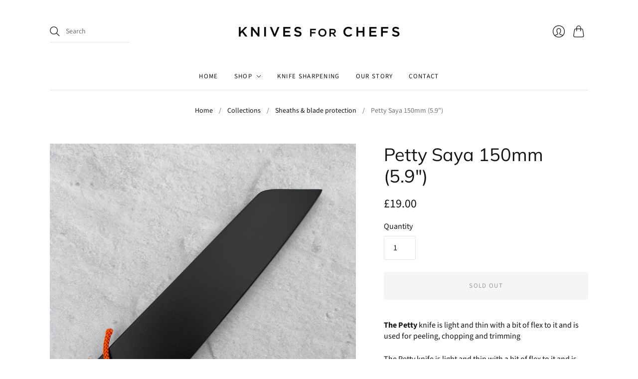

--- FILE ---
content_type: text/html; charset=utf-8
request_url: https://knivesforchefs.co.uk/collections/sheaths/products/petty-saya-150mm-5-9
body_size: 22327
content:
<!doctype html>
<html class="no-js no-touch" lang="en">
<head>
  <script>
    window.Store = window.Store || {};
    window.Store.id = 69106467124;
  </script>
  <meta charset="utf-8">
  <meta http-equiv="X-UA-Compatible" content="IE=edge,chrome=1">
  <meta name="viewport" content="width=device-width,initial-scale=1">

  <!-- Preconnect Domains -->
  <link rel="preconnect" href="https://cdn.shopify.com" crossorigin>
  <link rel="preconnect" href="https://fonts.shopify.com" crossorigin>
  <link rel="preconnect" href="https://monorail-edge.shopifysvc.com">

  <!-- Preload Assets -->
  <link rel="preload" href="//knivesforchefs.co.uk/cdn/shop/t/5/assets/theme.css?v=42734952180142806541759334207" as="style">
  <link rel="preload" href="//knivesforchefs.co.uk/cdn/shop/t/5/assets/editions.js?v=162669053785014005511675104698" as="script">
  <link rel="preload" href="//knivesforchefs.co.uk/cdn/shopifycloud/storefront/assets/themes_support/api.jquery-7ab1a3a4.js" as="script">

  

  

  <title>Shibata Koutetsu Petty Saya 150mm (5.9&quot;)&#8211; Knives for Chefs
</title>

  
    <meta name="description" content="The Petty knife is light and thin with a bit of flex to it and is used for peeling, chopping and trimming The Petty knife is light and thin with a bit of flex to it and is used for peeling, chopping and trimming. Not used in a hammer grip way meaning you don’t chop up and down like a chefs knife due to not having enoug">
  

  
    <link rel="icon" type="image/png" href="//knivesforchefs.co.uk/cdn/shop/files/ICON_White_in_circle.png?crop=center&height=32&v=1677681734&width=32">
  

  
    <link rel="canonical" href="https://knivesforchefs.co.uk/products/petty-saya-150mm-5-9" />
  

  <script>window.performance && window.performance.mark && window.performance.mark('shopify.content_for_header.start');</script><meta id="shopify-digital-wallet" name="shopify-digital-wallet" content="/69106467124/digital_wallets/dialog">
<meta name="shopify-checkout-api-token" content="ae0826033b4ea46ad9bad878d145b9c4">
<meta id="in-context-paypal-metadata" data-shop-id="69106467124" data-venmo-supported="false" data-environment="production" data-locale="en_US" data-paypal-v4="true" data-currency="GBP">
<link rel="alternate" type="application/json+oembed" href="https://knivesforchefs.co.uk/products/petty-saya-150mm-5-9.oembed">
<script async="async" src="/checkouts/internal/preloads.js?locale=en-GB"></script>
<link rel="preconnect" href="https://shop.app" crossorigin="anonymous">
<script async="async" src="https://shop.app/checkouts/internal/preloads.js?locale=en-GB&shop_id=69106467124" crossorigin="anonymous"></script>
<script id="apple-pay-shop-capabilities" type="application/json">{"shopId":69106467124,"countryCode":"GB","currencyCode":"GBP","merchantCapabilities":["supports3DS"],"merchantId":"gid:\/\/shopify\/Shop\/69106467124","merchantName":"Knives for Chefs","requiredBillingContactFields":["postalAddress","email"],"requiredShippingContactFields":["postalAddress","email"],"shippingType":"shipping","supportedNetworks":["visa","maestro","masterCard","amex","discover","elo"],"total":{"type":"pending","label":"Knives for Chefs","amount":"1.00"},"shopifyPaymentsEnabled":true,"supportsSubscriptions":true}</script>
<script id="shopify-features" type="application/json">{"accessToken":"ae0826033b4ea46ad9bad878d145b9c4","betas":["rich-media-storefront-analytics"],"domain":"knivesforchefs.co.uk","predictiveSearch":true,"shopId":69106467124,"locale":"en"}</script>
<script>var Shopify = Shopify || {};
Shopify.shop = "knives-for-chefs-7762.myshopify.com";
Shopify.locale = "en";
Shopify.currency = {"active":"GBP","rate":"1.0"};
Shopify.country = "GB";
Shopify.theme = {"name":"Editions","id":139544527156,"schema_name":"Editions","schema_version":"12.2.0","theme_store_id":457,"role":"main"};
Shopify.theme.handle = "null";
Shopify.theme.style = {"id":null,"handle":null};
Shopify.cdnHost = "knivesforchefs.co.uk/cdn";
Shopify.routes = Shopify.routes || {};
Shopify.routes.root = "/";</script>
<script type="module">!function(o){(o.Shopify=o.Shopify||{}).modules=!0}(window);</script>
<script>!function(o){function n(){var o=[];function n(){o.push(Array.prototype.slice.apply(arguments))}return n.q=o,n}var t=o.Shopify=o.Shopify||{};t.loadFeatures=n(),t.autoloadFeatures=n()}(window);</script>
<script>
  window.ShopifyPay = window.ShopifyPay || {};
  window.ShopifyPay.apiHost = "shop.app\/pay";
  window.ShopifyPay.redirectState = null;
</script>
<script id="shop-js-analytics" type="application/json">{"pageType":"product"}</script>
<script defer="defer" async type="module" src="//knivesforchefs.co.uk/cdn/shopifycloud/shop-js/modules/v2/client.init-shop-cart-sync_BT-GjEfc.en.esm.js"></script>
<script defer="defer" async type="module" src="//knivesforchefs.co.uk/cdn/shopifycloud/shop-js/modules/v2/chunk.common_D58fp_Oc.esm.js"></script>
<script defer="defer" async type="module" src="//knivesforchefs.co.uk/cdn/shopifycloud/shop-js/modules/v2/chunk.modal_xMitdFEc.esm.js"></script>
<script type="module">
  await import("//knivesforchefs.co.uk/cdn/shopifycloud/shop-js/modules/v2/client.init-shop-cart-sync_BT-GjEfc.en.esm.js");
await import("//knivesforchefs.co.uk/cdn/shopifycloud/shop-js/modules/v2/chunk.common_D58fp_Oc.esm.js");
await import("//knivesforchefs.co.uk/cdn/shopifycloud/shop-js/modules/v2/chunk.modal_xMitdFEc.esm.js");

  window.Shopify.SignInWithShop?.initShopCartSync?.({"fedCMEnabled":true,"windoidEnabled":true});

</script>
<script>
  window.Shopify = window.Shopify || {};
  if (!window.Shopify.featureAssets) window.Shopify.featureAssets = {};
  window.Shopify.featureAssets['shop-js'] = {"shop-cart-sync":["modules/v2/client.shop-cart-sync_DZOKe7Ll.en.esm.js","modules/v2/chunk.common_D58fp_Oc.esm.js","modules/v2/chunk.modal_xMitdFEc.esm.js"],"init-fed-cm":["modules/v2/client.init-fed-cm_B6oLuCjv.en.esm.js","modules/v2/chunk.common_D58fp_Oc.esm.js","modules/v2/chunk.modal_xMitdFEc.esm.js"],"shop-cash-offers":["modules/v2/client.shop-cash-offers_D2sdYoxE.en.esm.js","modules/v2/chunk.common_D58fp_Oc.esm.js","modules/v2/chunk.modal_xMitdFEc.esm.js"],"shop-login-button":["modules/v2/client.shop-login-button_QeVjl5Y3.en.esm.js","modules/v2/chunk.common_D58fp_Oc.esm.js","modules/v2/chunk.modal_xMitdFEc.esm.js"],"pay-button":["modules/v2/client.pay-button_DXTOsIq6.en.esm.js","modules/v2/chunk.common_D58fp_Oc.esm.js","modules/v2/chunk.modal_xMitdFEc.esm.js"],"shop-button":["modules/v2/client.shop-button_DQZHx9pm.en.esm.js","modules/v2/chunk.common_D58fp_Oc.esm.js","modules/v2/chunk.modal_xMitdFEc.esm.js"],"avatar":["modules/v2/client.avatar_BTnouDA3.en.esm.js"],"init-windoid":["modules/v2/client.init-windoid_CR1B-cfM.en.esm.js","modules/v2/chunk.common_D58fp_Oc.esm.js","modules/v2/chunk.modal_xMitdFEc.esm.js"],"init-shop-for-new-customer-accounts":["modules/v2/client.init-shop-for-new-customer-accounts_C_vY_xzh.en.esm.js","modules/v2/client.shop-login-button_QeVjl5Y3.en.esm.js","modules/v2/chunk.common_D58fp_Oc.esm.js","modules/v2/chunk.modal_xMitdFEc.esm.js"],"init-shop-email-lookup-coordinator":["modules/v2/client.init-shop-email-lookup-coordinator_BI7n9ZSv.en.esm.js","modules/v2/chunk.common_D58fp_Oc.esm.js","modules/v2/chunk.modal_xMitdFEc.esm.js"],"init-shop-cart-sync":["modules/v2/client.init-shop-cart-sync_BT-GjEfc.en.esm.js","modules/v2/chunk.common_D58fp_Oc.esm.js","modules/v2/chunk.modal_xMitdFEc.esm.js"],"shop-toast-manager":["modules/v2/client.shop-toast-manager_DiYdP3xc.en.esm.js","modules/v2/chunk.common_D58fp_Oc.esm.js","modules/v2/chunk.modal_xMitdFEc.esm.js"],"init-customer-accounts":["modules/v2/client.init-customer-accounts_D9ZNqS-Q.en.esm.js","modules/v2/client.shop-login-button_QeVjl5Y3.en.esm.js","modules/v2/chunk.common_D58fp_Oc.esm.js","modules/v2/chunk.modal_xMitdFEc.esm.js"],"init-customer-accounts-sign-up":["modules/v2/client.init-customer-accounts-sign-up_iGw4briv.en.esm.js","modules/v2/client.shop-login-button_QeVjl5Y3.en.esm.js","modules/v2/chunk.common_D58fp_Oc.esm.js","modules/v2/chunk.modal_xMitdFEc.esm.js"],"shop-follow-button":["modules/v2/client.shop-follow-button_CqMgW2wH.en.esm.js","modules/v2/chunk.common_D58fp_Oc.esm.js","modules/v2/chunk.modal_xMitdFEc.esm.js"],"checkout-modal":["modules/v2/client.checkout-modal_xHeaAweL.en.esm.js","modules/v2/chunk.common_D58fp_Oc.esm.js","modules/v2/chunk.modal_xMitdFEc.esm.js"],"shop-login":["modules/v2/client.shop-login_D91U-Q7h.en.esm.js","modules/v2/chunk.common_D58fp_Oc.esm.js","modules/v2/chunk.modal_xMitdFEc.esm.js"],"lead-capture":["modules/v2/client.lead-capture_BJmE1dJe.en.esm.js","modules/v2/chunk.common_D58fp_Oc.esm.js","modules/v2/chunk.modal_xMitdFEc.esm.js"],"payment-terms":["modules/v2/client.payment-terms_Ci9AEqFq.en.esm.js","modules/v2/chunk.common_D58fp_Oc.esm.js","modules/v2/chunk.modal_xMitdFEc.esm.js"]};
</script>
<script id="__st">var __st={"a":69106467124,"offset":0,"reqid":"62ee32ec-2a22-4537-b0a7-c664db51d98b-1769211348","pageurl":"knivesforchefs.co.uk\/collections\/sheaths\/products\/petty-saya-150mm-5-9","u":"c178af1c2e88","p":"product","rtyp":"product","rid":8262064275764};</script>
<script>window.ShopifyPaypalV4VisibilityTracking = true;</script>
<script id="captcha-bootstrap">!function(){'use strict';const t='contact',e='account',n='new_comment',o=[[t,t],['blogs',n],['comments',n],[t,'customer']],c=[[e,'customer_login'],[e,'guest_login'],[e,'recover_customer_password'],[e,'create_customer']],r=t=>t.map((([t,e])=>`form[action*='/${t}']:not([data-nocaptcha='true']) input[name='form_type'][value='${e}']`)).join(','),a=t=>()=>t?[...document.querySelectorAll(t)].map((t=>t.form)):[];function s(){const t=[...o],e=r(t);return a(e)}const i='password',u='form_key',d=['recaptcha-v3-token','g-recaptcha-response','h-captcha-response',i],f=()=>{try{return window.sessionStorage}catch{return}},m='__shopify_v',_=t=>t.elements[u];function p(t,e,n=!1){try{const o=window.sessionStorage,c=JSON.parse(o.getItem(e)),{data:r}=function(t){const{data:e,action:n}=t;return t[m]||n?{data:e,action:n}:{data:t,action:n}}(c);for(const[e,n]of Object.entries(r))t.elements[e]&&(t.elements[e].value=n);n&&o.removeItem(e)}catch(o){console.error('form repopulation failed',{error:o})}}const l='form_type',E='cptcha';function T(t){t.dataset[E]=!0}const w=window,h=w.document,L='Shopify',v='ce_forms',y='captcha';let A=!1;((t,e)=>{const n=(g='f06e6c50-85a8-45c8-87d0-21a2b65856fe',I='https://cdn.shopify.com/shopifycloud/storefront-forms-hcaptcha/ce_storefront_forms_captcha_hcaptcha.v1.5.2.iife.js',D={infoText:'Protected by hCaptcha',privacyText:'Privacy',termsText:'Terms'},(t,e,n)=>{const o=w[L][v],c=o.bindForm;if(c)return c(t,g,e,D).then(n);var r;o.q.push([[t,g,e,D],n]),r=I,A||(h.body.append(Object.assign(h.createElement('script'),{id:'captcha-provider',async:!0,src:r})),A=!0)});var g,I,D;w[L]=w[L]||{},w[L][v]=w[L][v]||{},w[L][v].q=[],w[L][y]=w[L][y]||{},w[L][y].protect=function(t,e){n(t,void 0,e),T(t)},Object.freeze(w[L][y]),function(t,e,n,w,h,L){const[v,y,A,g]=function(t,e,n){const i=e?o:[],u=t?c:[],d=[...i,...u],f=r(d),m=r(i),_=r(d.filter((([t,e])=>n.includes(e))));return[a(f),a(m),a(_),s()]}(w,h,L),I=t=>{const e=t.target;return e instanceof HTMLFormElement?e:e&&e.form},D=t=>v().includes(t);t.addEventListener('submit',(t=>{const e=I(t);if(!e)return;const n=D(e)&&!e.dataset.hcaptchaBound&&!e.dataset.recaptchaBound,o=_(e),c=g().includes(e)&&(!o||!o.value);(n||c)&&t.preventDefault(),c&&!n&&(function(t){try{if(!f())return;!function(t){const e=f();if(!e)return;const n=_(t);if(!n)return;const o=n.value;o&&e.removeItem(o)}(t);const e=Array.from(Array(32),(()=>Math.random().toString(36)[2])).join('');!function(t,e){_(t)||t.append(Object.assign(document.createElement('input'),{type:'hidden',name:u})),t.elements[u].value=e}(t,e),function(t,e){const n=f();if(!n)return;const o=[...t.querySelectorAll(`input[type='${i}']`)].map((({name:t})=>t)),c=[...d,...o],r={};for(const[a,s]of new FormData(t).entries())c.includes(a)||(r[a]=s);n.setItem(e,JSON.stringify({[m]:1,action:t.action,data:r}))}(t,e)}catch(e){console.error('failed to persist form',e)}}(e),e.submit())}));const S=(t,e)=>{t&&!t.dataset[E]&&(n(t,e.some((e=>e===t))),T(t))};for(const o of['focusin','change'])t.addEventListener(o,(t=>{const e=I(t);D(e)&&S(e,y())}));const B=e.get('form_key'),M=e.get(l),P=B&&M;t.addEventListener('DOMContentLoaded',(()=>{const t=y();if(P)for(const e of t)e.elements[l].value===M&&p(e,B);[...new Set([...A(),...v().filter((t=>'true'===t.dataset.shopifyCaptcha))])].forEach((e=>S(e,t)))}))}(h,new URLSearchParams(w.location.search),n,t,e,['guest_login'])})(!0,!0)}();</script>
<script integrity="sha256-4kQ18oKyAcykRKYeNunJcIwy7WH5gtpwJnB7kiuLZ1E=" data-source-attribution="shopify.loadfeatures" defer="defer" src="//knivesforchefs.co.uk/cdn/shopifycloud/storefront/assets/storefront/load_feature-a0a9edcb.js" crossorigin="anonymous"></script>
<script crossorigin="anonymous" defer="defer" src="//knivesforchefs.co.uk/cdn/shopifycloud/storefront/assets/shopify_pay/storefront-65b4c6d7.js?v=20250812"></script>
<script data-source-attribution="shopify.dynamic_checkout.dynamic.init">var Shopify=Shopify||{};Shopify.PaymentButton=Shopify.PaymentButton||{isStorefrontPortableWallets:!0,init:function(){window.Shopify.PaymentButton.init=function(){};var t=document.createElement("script");t.src="https://knivesforchefs.co.uk/cdn/shopifycloud/portable-wallets/latest/portable-wallets.en.js",t.type="module",document.head.appendChild(t)}};
</script>
<script data-source-attribution="shopify.dynamic_checkout.buyer_consent">
  function portableWalletsHideBuyerConsent(e){var t=document.getElementById("shopify-buyer-consent"),n=document.getElementById("shopify-subscription-policy-button");t&&n&&(t.classList.add("hidden"),t.setAttribute("aria-hidden","true"),n.removeEventListener("click",e))}function portableWalletsShowBuyerConsent(e){var t=document.getElementById("shopify-buyer-consent"),n=document.getElementById("shopify-subscription-policy-button");t&&n&&(t.classList.remove("hidden"),t.removeAttribute("aria-hidden"),n.addEventListener("click",e))}window.Shopify?.PaymentButton&&(window.Shopify.PaymentButton.hideBuyerConsent=portableWalletsHideBuyerConsent,window.Shopify.PaymentButton.showBuyerConsent=portableWalletsShowBuyerConsent);
</script>
<script data-source-attribution="shopify.dynamic_checkout.cart.bootstrap">document.addEventListener("DOMContentLoaded",(function(){function t(){return document.querySelector("shopify-accelerated-checkout-cart, shopify-accelerated-checkout")}if(t())Shopify.PaymentButton.init();else{new MutationObserver((function(e,n){t()&&(Shopify.PaymentButton.init(),n.disconnect())})).observe(document.body,{childList:!0,subtree:!0})}}));
</script>
<link id="shopify-accelerated-checkout-styles" rel="stylesheet" media="screen" href="https://knivesforchefs.co.uk/cdn/shopifycloud/portable-wallets/latest/accelerated-checkout-backwards-compat.css" crossorigin="anonymous">
<style id="shopify-accelerated-checkout-cart">
        #shopify-buyer-consent {
  margin-top: 1em;
  display: inline-block;
  width: 100%;
}

#shopify-buyer-consent.hidden {
  display: none;
}

#shopify-subscription-policy-button {
  background: none;
  border: none;
  padding: 0;
  text-decoration: underline;
  font-size: inherit;
  cursor: pointer;
}

#shopify-subscription-policy-button::before {
  box-shadow: none;
}

      </style>

<script>window.performance && window.performance.mark && window.performance.mark('shopify.content_for_header.end');</script>

  
  















<meta property="og:site_name" content="Knives for Chefs">
<meta property="og:url" content="https://knivesforchefs.co.uk/products/petty-saya-150mm-5-9">
<meta property="og:title" content="Petty Saya 150mm (5.9&quot;)">
<meta property="og:type" content="website">
<meta property="og:description" content="The Petty knife is light and thin with a bit of flex to it and is used for peeling, chopping and trimming The Petty knife is light and thin with a bit of flex to it and is used for peeling, chopping and trimming. Not used in a hammer grip way meaning you don’t chop up and down like a chefs knife due to not having enoug">




    
    
    

    
    
    <meta
      property="og:image"
      content="https://knivesforchefs.co.uk/cdn/shop/files/ShibataKoutetsupettysaya150mm_5.9_1200x1200.jpg?v=1683203667"
    />
    <meta
      property="og:image:secure_url"
      content="https://knivesforchefs.co.uk/cdn/shop/files/ShibataKoutetsupettysaya150mm_5.9_1200x1200.jpg?v=1683203667"
    />
    <meta property="og:image:width" content="1200" />
    <meta property="og:image:height" content="1200" />
    
    
    <meta property="og:image:alt" content="Social media image" />
  
















<meta name="twitter:title" content="Shibata Koutetsu Petty Saya 150mm (5.9&quot;)">
<meta name="twitter:description" content="The Petty knife is light and thin with a bit of flex to it and is used for peeling, chopping and trimming The Petty knife is light and thin with a bit of flex to it and is used for peeling, chopping and trimming. Not used in a hammer grip way meaning you don’t chop up and down like a chefs knife due to not having enoug">


    
    
    
      
      
      <meta name="twitter:card" content="summary">
    
    
    <meta
      property="twitter:image"
      content="https://knivesforchefs.co.uk/cdn/shop/files/ShibataKoutetsupettysaya150mm_5.9_1200x1200_crop_center.jpg?v=1683203667"
    />
    <meta property="twitter:image:width" content="1200" />
    <meta property="twitter:image:height" content="1200" />
    
    
    <meta property="twitter:image:alt" content="Social media image" />
  



  <script>
    document.documentElement.className=document.documentElement.className.replace(/\bno-js\b/,'js');
    if(window.Shopify&&window.Shopify.designMode)document.documentElement.className+=' in-theme-editor';
    if(('ontouchstart' in window)||window.DocumentTouch&&document instanceof DocumentTouch)document.documentElement.className=document.documentElement.className.replace(/\bno-touch\b/,'has-touch');
  </script>

  <!-- Theme CSS -->
  <link rel="stylesheet" href="//knivesforchefs.co.uk/cdn/shop/t/5/assets/theme.css?v=42734952180142806541759334207">

                <link href="//fonts.googleapis.com/css?family=Prompt:300, 300i,400,400i,700,700i" rel="stylesheet" type="text/css" media="all" />  


  
  <script>
    window.Theme = window.Theme || {};
    window.Theme.version = "12.2.0";
    window.Theme.name = 'Editions';
    window.Theme.moneyFormat = "£{{amount}}";
    window.Theme.routes = {
      "root_url": "/",
      "account_url": "/account",
      "account_login_url": "https://knivesforchefs.co.uk/customer_authentication/redirect?locale=en&region_country=GB",
      "account_logout_url": "/account/logout",
      "account_register_url": "https://shopify.com/69106467124/account?locale=en",
      "account_addresses_url": "/account/addresses",
      "collections_url": "/collections",
      "all_products_collection_url": "/collections/all",
      "search_url": "/search",
      "cart_url": "/cart",
      "cart_add_url": "/cart/add",
      "cart_change_url": "/cart/change",
      "cart_clear_url": "/cart/clear",
      "product_recommendations_url": "/recommendations/products",
    };
  </script>
  

<link href="https://monorail-edge.shopifysvc.com" rel="dns-prefetch">
<script>(function(){if ("sendBeacon" in navigator && "performance" in window) {try {var session_token_from_headers = performance.getEntriesByType('navigation')[0].serverTiming.find(x => x.name == '_s').description;} catch {var session_token_from_headers = undefined;}var session_cookie_matches = document.cookie.match(/_shopify_s=([^;]*)/);var session_token_from_cookie = session_cookie_matches && session_cookie_matches.length === 2 ? session_cookie_matches[1] : "";var session_token = session_token_from_headers || session_token_from_cookie || "";function handle_abandonment_event(e) {var entries = performance.getEntries().filter(function(entry) {return /monorail-edge.shopifysvc.com/.test(entry.name);});if (!window.abandonment_tracked && entries.length === 0) {window.abandonment_tracked = true;var currentMs = Date.now();var navigation_start = performance.timing.navigationStart;var payload = {shop_id: 69106467124,url: window.location.href,navigation_start,duration: currentMs - navigation_start,session_token,page_type: "product"};window.navigator.sendBeacon("https://monorail-edge.shopifysvc.com/v1/produce", JSON.stringify({schema_id: "online_store_buyer_site_abandonment/1.1",payload: payload,metadata: {event_created_at_ms: currentMs,event_sent_at_ms: currentMs}}));}}window.addEventListener('pagehide', handle_abandonment_event);}}());</script>
<script id="web-pixels-manager-setup">(function e(e,d,r,n,o){if(void 0===o&&(o={}),!Boolean(null===(a=null===(i=window.Shopify)||void 0===i?void 0:i.analytics)||void 0===a?void 0:a.replayQueue)){var i,a;window.Shopify=window.Shopify||{};var t=window.Shopify;t.analytics=t.analytics||{};var s=t.analytics;s.replayQueue=[],s.publish=function(e,d,r){return s.replayQueue.push([e,d,r]),!0};try{self.performance.mark("wpm:start")}catch(e){}var l=function(){var e={modern:/Edge?\/(1{2}[4-9]|1[2-9]\d|[2-9]\d{2}|\d{4,})\.\d+(\.\d+|)|Firefox\/(1{2}[4-9]|1[2-9]\d|[2-9]\d{2}|\d{4,})\.\d+(\.\d+|)|Chrom(ium|e)\/(9{2}|\d{3,})\.\d+(\.\d+|)|(Maci|X1{2}).+ Version\/(15\.\d+|(1[6-9]|[2-9]\d|\d{3,})\.\d+)([,.]\d+|)( \(\w+\)|)( Mobile\/\w+|) Safari\/|Chrome.+OPR\/(9{2}|\d{3,})\.\d+\.\d+|(CPU[ +]OS|iPhone[ +]OS|CPU[ +]iPhone|CPU IPhone OS|CPU iPad OS)[ +]+(15[._]\d+|(1[6-9]|[2-9]\d|\d{3,})[._]\d+)([._]\d+|)|Android:?[ /-](13[3-9]|1[4-9]\d|[2-9]\d{2}|\d{4,})(\.\d+|)(\.\d+|)|Android.+Firefox\/(13[5-9]|1[4-9]\d|[2-9]\d{2}|\d{4,})\.\d+(\.\d+|)|Android.+Chrom(ium|e)\/(13[3-9]|1[4-9]\d|[2-9]\d{2}|\d{4,})\.\d+(\.\d+|)|SamsungBrowser\/([2-9]\d|\d{3,})\.\d+/,legacy:/Edge?\/(1[6-9]|[2-9]\d|\d{3,})\.\d+(\.\d+|)|Firefox\/(5[4-9]|[6-9]\d|\d{3,})\.\d+(\.\d+|)|Chrom(ium|e)\/(5[1-9]|[6-9]\d|\d{3,})\.\d+(\.\d+|)([\d.]+$|.*Safari\/(?![\d.]+ Edge\/[\d.]+$))|(Maci|X1{2}).+ Version\/(10\.\d+|(1[1-9]|[2-9]\d|\d{3,})\.\d+)([,.]\d+|)( \(\w+\)|)( Mobile\/\w+|) Safari\/|Chrome.+OPR\/(3[89]|[4-9]\d|\d{3,})\.\d+\.\d+|(CPU[ +]OS|iPhone[ +]OS|CPU[ +]iPhone|CPU IPhone OS|CPU iPad OS)[ +]+(10[._]\d+|(1[1-9]|[2-9]\d|\d{3,})[._]\d+)([._]\d+|)|Android:?[ /-](13[3-9]|1[4-9]\d|[2-9]\d{2}|\d{4,})(\.\d+|)(\.\d+|)|Mobile Safari.+OPR\/([89]\d|\d{3,})\.\d+\.\d+|Android.+Firefox\/(13[5-9]|1[4-9]\d|[2-9]\d{2}|\d{4,})\.\d+(\.\d+|)|Android.+Chrom(ium|e)\/(13[3-9]|1[4-9]\d|[2-9]\d{2}|\d{4,})\.\d+(\.\d+|)|Android.+(UC? ?Browser|UCWEB|U3)[ /]?(15\.([5-9]|\d{2,})|(1[6-9]|[2-9]\d|\d{3,})\.\d+)\.\d+|SamsungBrowser\/(5\.\d+|([6-9]|\d{2,})\.\d+)|Android.+MQ{2}Browser\/(14(\.(9|\d{2,})|)|(1[5-9]|[2-9]\d|\d{3,})(\.\d+|))(\.\d+|)|K[Aa][Ii]OS\/(3\.\d+|([4-9]|\d{2,})\.\d+)(\.\d+|)/},d=e.modern,r=e.legacy,n=navigator.userAgent;return n.match(d)?"modern":n.match(r)?"legacy":"unknown"}(),u="modern"===l?"modern":"legacy",c=(null!=n?n:{modern:"",legacy:""})[u],f=function(e){return[e.baseUrl,"/wpm","/b",e.hashVersion,"modern"===e.buildTarget?"m":"l",".js"].join("")}({baseUrl:d,hashVersion:r,buildTarget:u}),m=function(e){var d=e.version,r=e.bundleTarget,n=e.surface,o=e.pageUrl,i=e.monorailEndpoint;return{emit:function(e){var a=e.status,t=e.errorMsg,s=(new Date).getTime(),l=JSON.stringify({metadata:{event_sent_at_ms:s},events:[{schema_id:"web_pixels_manager_load/3.1",payload:{version:d,bundle_target:r,page_url:o,status:a,surface:n,error_msg:t},metadata:{event_created_at_ms:s}}]});if(!i)return console&&console.warn&&console.warn("[Web Pixels Manager] No Monorail endpoint provided, skipping logging."),!1;try{return self.navigator.sendBeacon.bind(self.navigator)(i,l)}catch(e){}var u=new XMLHttpRequest;try{return u.open("POST",i,!0),u.setRequestHeader("Content-Type","text/plain"),u.send(l),!0}catch(e){return console&&console.warn&&console.warn("[Web Pixels Manager] Got an unhandled error while logging to Monorail."),!1}}}}({version:r,bundleTarget:l,surface:e.surface,pageUrl:self.location.href,monorailEndpoint:e.monorailEndpoint});try{o.browserTarget=l,function(e){var d=e.src,r=e.async,n=void 0===r||r,o=e.onload,i=e.onerror,a=e.sri,t=e.scriptDataAttributes,s=void 0===t?{}:t,l=document.createElement("script"),u=document.querySelector("head"),c=document.querySelector("body");if(l.async=n,l.src=d,a&&(l.integrity=a,l.crossOrigin="anonymous"),s)for(var f in s)if(Object.prototype.hasOwnProperty.call(s,f))try{l.dataset[f]=s[f]}catch(e){}if(o&&l.addEventListener("load",o),i&&l.addEventListener("error",i),u)u.appendChild(l);else{if(!c)throw new Error("Did not find a head or body element to append the script");c.appendChild(l)}}({src:f,async:!0,onload:function(){if(!function(){var e,d;return Boolean(null===(d=null===(e=window.Shopify)||void 0===e?void 0:e.analytics)||void 0===d?void 0:d.initialized)}()){var d=window.webPixelsManager.init(e)||void 0;if(d){var r=window.Shopify.analytics;r.replayQueue.forEach((function(e){var r=e[0],n=e[1],o=e[2];d.publishCustomEvent(r,n,o)})),r.replayQueue=[],r.publish=d.publishCustomEvent,r.visitor=d.visitor,r.initialized=!0}}},onerror:function(){return m.emit({status:"failed",errorMsg:"".concat(f," has failed to load")})},sri:function(e){var d=/^sha384-[A-Za-z0-9+/=]+$/;return"string"==typeof e&&d.test(e)}(c)?c:"",scriptDataAttributes:o}),m.emit({status:"loading"})}catch(e){m.emit({status:"failed",errorMsg:(null==e?void 0:e.message)||"Unknown error"})}}})({shopId: 69106467124,storefrontBaseUrl: "https://knivesforchefs.co.uk",extensionsBaseUrl: "https://extensions.shopifycdn.com/cdn/shopifycloud/web-pixels-manager",monorailEndpoint: "https://monorail-edge.shopifysvc.com/unstable/produce_batch",surface: "storefront-renderer",enabledBetaFlags: ["2dca8a86"],webPixelsConfigList: [{"id":"shopify-app-pixel","configuration":"{}","eventPayloadVersion":"v1","runtimeContext":"STRICT","scriptVersion":"0450","apiClientId":"shopify-pixel","type":"APP","privacyPurposes":["ANALYTICS","MARKETING"]},{"id":"shopify-custom-pixel","eventPayloadVersion":"v1","runtimeContext":"LAX","scriptVersion":"0450","apiClientId":"shopify-pixel","type":"CUSTOM","privacyPurposes":["ANALYTICS","MARKETING"]}],isMerchantRequest: false,initData: {"shop":{"name":"Knives for Chefs","paymentSettings":{"currencyCode":"GBP"},"myshopifyDomain":"knives-for-chefs-7762.myshopify.com","countryCode":"GB","storefrontUrl":"https:\/\/knivesforchefs.co.uk"},"customer":null,"cart":null,"checkout":null,"productVariants":[{"price":{"amount":19.0,"currencyCode":"GBP"},"product":{"title":"Petty Saya 150mm (5.9\")","vendor":"Shibata Koutetsu Saya","id":"8262064275764","untranslatedTitle":"Petty Saya 150mm (5.9\")","url":"\/products\/petty-saya-150mm-5-9","type":"Knife Accessories"},"id":"45025794064692","image":{"src":"\/\/knivesforchefs.co.uk\/cdn\/shop\/files\/ShibataKoutetsupettysaya150mm_5.9.jpg?v=1683203667"},"sku":"Petty Saya 150","title":"Default Title","untranslatedTitle":"Default Title"}],"purchasingCompany":null},},"https://knivesforchefs.co.uk/cdn","fcfee988w5aeb613cpc8e4bc33m6693e112",{"modern":"","legacy":""},{"shopId":"69106467124","storefrontBaseUrl":"https:\/\/knivesforchefs.co.uk","extensionBaseUrl":"https:\/\/extensions.shopifycdn.com\/cdn\/shopifycloud\/web-pixels-manager","surface":"storefront-renderer","enabledBetaFlags":"[\"2dca8a86\"]","isMerchantRequest":"false","hashVersion":"fcfee988w5aeb613cpc8e4bc33m6693e112","publish":"custom","events":"[[\"page_viewed\",{}],[\"product_viewed\",{\"productVariant\":{\"price\":{\"amount\":19.0,\"currencyCode\":\"GBP\"},\"product\":{\"title\":\"Petty Saya 150mm (5.9\\\")\",\"vendor\":\"Shibata Koutetsu Saya\",\"id\":\"8262064275764\",\"untranslatedTitle\":\"Petty Saya 150mm (5.9\\\")\",\"url\":\"\/products\/petty-saya-150mm-5-9\",\"type\":\"Knife Accessories\"},\"id\":\"45025794064692\",\"image\":{\"src\":\"\/\/knivesforchefs.co.uk\/cdn\/shop\/files\/ShibataKoutetsupettysaya150mm_5.9.jpg?v=1683203667\"},\"sku\":\"Petty Saya 150\",\"title\":\"Default Title\",\"untranslatedTitle\":\"Default Title\"}}]]"});</script><script>
  window.ShopifyAnalytics = window.ShopifyAnalytics || {};
  window.ShopifyAnalytics.meta = window.ShopifyAnalytics.meta || {};
  window.ShopifyAnalytics.meta.currency = 'GBP';
  var meta = {"product":{"id":8262064275764,"gid":"gid:\/\/shopify\/Product\/8262064275764","vendor":"Shibata Koutetsu Saya","type":"Knife Accessories","handle":"petty-saya-150mm-5-9","variants":[{"id":45025794064692,"price":1900,"name":"Petty Saya 150mm (5.9\")","public_title":null,"sku":"Petty Saya 150"}],"remote":false},"page":{"pageType":"product","resourceType":"product","resourceId":8262064275764,"requestId":"62ee32ec-2a22-4537-b0a7-c664db51d98b-1769211348"}};
  for (var attr in meta) {
    window.ShopifyAnalytics.meta[attr] = meta[attr];
  }
</script>
<script class="analytics">
  (function () {
    var customDocumentWrite = function(content) {
      var jquery = null;

      if (window.jQuery) {
        jquery = window.jQuery;
      } else if (window.Checkout && window.Checkout.$) {
        jquery = window.Checkout.$;
      }

      if (jquery) {
        jquery('body').append(content);
      }
    };

    var hasLoggedConversion = function(token) {
      if (token) {
        return document.cookie.indexOf('loggedConversion=' + token) !== -1;
      }
      return false;
    }

    var setCookieIfConversion = function(token) {
      if (token) {
        var twoMonthsFromNow = new Date(Date.now());
        twoMonthsFromNow.setMonth(twoMonthsFromNow.getMonth() + 2);

        document.cookie = 'loggedConversion=' + token + '; expires=' + twoMonthsFromNow;
      }
    }

    var trekkie = window.ShopifyAnalytics.lib = window.trekkie = window.trekkie || [];
    if (trekkie.integrations) {
      return;
    }
    trekkie.methods = [
      'identify',
      'page',
      'ready',
      'track',
      'trackForm',
      'trackLink'
    ];
    trekkie.factory = function(method) {
      return function() {
        var args = Array.prototype.slice.call(arguments);
        args.unshift(method);
        trekkie.push(args);
        return trekkie;
      };
    };
    for (var i = 0; i < trekkie.methods.length; i++) {
      var key = trekkie.methods[i];
      trekkie[key] = trekkie.factory(key);
    }
    trekkie.load = function(config) {
      trekkie.config = config || {};
      trekkie.config.initialDocumentCookie = document.cookie;
      var first = document.getElementsByTagName('script')[0];
      var script = document.createElement('script');
      script.type = 'text/javascript';
      script.onerror = function(e) {
        var scriptFallback = document.createElement('script');
        scriptFallback.type = 'text/javascript';
        scriptFallback.onerror = function(error) {
                var Monorail = {
      produce: function produce(monorailDomain, schemaId, payload) {
        var currentMs = new Date().getTime();
        var event = {
          schema_id: schemaId,
          payload: payload,
          metadata: {
            event_created_at_ms: currentMs,
            event_sent_at_ms: currentMs
          }
        };
        return Monorail.sendRequest("https://" + monorailDomain + "/v1/produce", JSON.stringify(event));
      },
      sendRequest: function sendRequest(endpointUrl, payload) {
        // Try the sendBeacon API
        if (window && window.navigator && typeof window.navigator.sendBeacon === 'function' && typeof window.Blob === 'function' && !Monorail.isIos12()) {
          var blobData = new window.Blob([payload], {
            type: 'text/plain'
          });

          if (window.navigator.sendBeacon(endpointUrl, blobData)) {
            return true;
          } // sendBeacon was not successful

        } // XHR beacon

        var xhr = new XMLHttpRequest();

        try {
          xhr.open('POST', endpointUrl);
          xhr.setRequestHeader('Content-Type', 'text/plain');
          xhr.send(payload);
        } catch (e) {
          console.log(e);
        }

        return false;
      },
      isIos12: function isIos12() {
        return window.navigator.userAgent.lastIndexOf('iPhone; CPU iPhone OS 12_') !== -1 || window.navigator.userAgent.lastIndexOf('iPad; CPU OS 12_') !== -1;
      }
    };
    Monorail.produce('monorail-edge.shopifysvc.com',
      'trekkie_storefront_load_errors/1.1',
      {shop_id: 69106467124,
      theme_id: 139544527156,
      app_name: "storefront",
      context_url: window.location.href,
      source_url: "//knivesforchefs.co.uk/cdn/s/trekkie.storefront.8d95595f799fbf7e1d32231b9a28fd43b70c67d3.min.js"});

        };
        scriptFallback.async = true;
        scriptFallback.src = '//knivesforchefs.co.uk/cdn/s/trekkie.storefront.8d95595f799fbf7e1d32231b9a28fd43b70c67d3.min.js';
        first.parentNode.insertBefore(scriptFallback, first);
      };
      script.async = true;
      script.src = '//knivesforchefs.co.uk/cdn/s/trekkie.storefront.8d95595f799fbf7e1d32231b9a28fd43b70c67d3.min.js';
      first.parentNode.insertBefore(script, first);
    };
    trekkie.load(
      {"Trekkie":{"appName":"storefront","development":false,"defaultAttributes":{"shopId":69106467124,"isMerchantRequest":null,"themeId":139544527156,"themeCityHash":"16303411051047414494","contentLanguage":"en","currency":"GBP","eventMetadataId":"8653664c-01c6-4e2f-bd70-07abc4b8cc1a"},"isServerSideCookieWritingEnabled":true,"monorailRegion":"shop_domain","enabledBetaFlags":["65f19447"]},"Session Attribution":{},"S2S":{"facebookCapiEnabled":false,"source":"trekkie-storefront-renderer","apiClientId":580111}}
    );

    var loaded = false;
    trekkie.ready(function() {
      if (loaded) return;
      loaded = true;

      window.ShopifyAnalytics.lib = window.trekkie;

      var originalDocumentWrite = document.write;
      document.write = customDocumentWrite;
      try { window.ShopifyAnalytics.merchantGoogleAnalytics.call(this); } catch(error) {};
      document.write = originalDocumentWrite;

      window.ShopifyAnalytics.lib.page(null,{"pageType":"product","resourceType":"product","resourceId":8262064275764,"requestId":"62ee32ec-2a22-4537-b0a7-c664db51d98b-1769211348","shopifyEmitted":true});

      var match = window.location.pathname.match(/checkouts\/(.+)\/(thank_you|post_purchase)/)
      var token = match? match[1]: undefined;
      if (!hasLoggedConversion(token)) {
        setCookieIfConversion(token);
        window.ShopifyAnalytics.lib.track("Viewed Product",{"currency":"GBP","variantId":45025794064692,"productId":8262064275764,"productGid":"gid:\/\/shopify\/Product\/8262064275764","name":"Petty Saya 150mm (5.9\")","price":"19.00","sku":"Petty Saya 150","brand":"Shibata Koutetsu Saya","variant":null,"category":"Knife Accessories","nonInteraction":true,"remote":false},undefined,undefined,{"shopifyEmitted":true});
      window.ShopifyAnalytics.lib.track("monorail:\/\/trekkie_storefront_viewed_product\/1.1",{"currency":"GBP","variantId":45025794064692,"productId":8262064275764,"productGid":"gid:\/\/shopify\/Product\/8262064275764","name":"Petty Saya 150mm (5.9\")","price":"19.00","sku":"Petty Saya 150","brand":"Shibata Koutetsu Saya","variant":null,"category":"Knife Accessories","nonInteraction":true,"remote":false,"referer":"https:\/\/knivesforchefs.co.uk\/collections\/sheaths\/products\/petty-saya-150mm-5-9"});
      }
    });


        var eventsListenerScript = document.createElement('script');
        eventsListenerScript.async = true;
        eventsListenerScript.src = "//knivesforchefs.co.uk/cdn/shopifycloud/storefront/assets/shop_events_listener-3da45d37.js";
        document.getElementsByTagName('head')[0].appendChild(eventsListenerScript);

})();</script>
<script
  defer
  src="https://knivesforchefs.co.uk/cdn/shopifycloud/perf-kit/shopify-perf-kit-3.0.4.min.js"
  data-application="storefront-renderer"
  data-shop-id="69106467124"
  data-render-region="gcp-us-east1"
  data-page-type="product"
  data-theme-instance-id="139544527156"
  data-theme-name="Editions"
  data-theme-version="12.2.0"
  data-monorail-region="shop_domain"
  data-resource-timing-sampling-rate="10"
  data-shs="true"
  data-shs-beacon="true"
  data-shs-export-with-fetch="true"
  data-shs-logs-sample-rate="1"
  data-shs-beacon-endpoint="https://knivesforchefs.co.uk/api/collect"
></script>
</head>

<body
  class="
    template-product
    
  "
  
>
  <div style="--background-color: #ffffff">
    


  </div>

  <a class="skip-to-main" href="#main-content">Skip to content</a>

  
  <svg
    class="icon-star-reference"
    aria-hidden="true"
    focusable="false"
    role="presentation"
    xmlns="http://www.w3.org/2000/svg" width="20" height="20" viewBox="3 3 17 17" fill="none"
  >
    <symbol id="icon-star">
      <rect class="icon-star-background" width="20" height="20" fill="currentColor"/>
      <path d="M10 3L12.163 7.60778L17 8.35121L13.5 11.9359L14.326 17L10 14.6078L5.674 17L6.5 11.9359L3 8.35121L7.837 7.60778L10 3Z" stroke="currentColor" stroke-width="2" stroke-linecap="round" stroke-linejoin="round" fill="none"/>
    </symbol>
    <clipPath id="icon-star-clip">
      <path d="M10 3L12.163 7.60778L17 8.35121L13.5 11.9359L14.326 17L10 14.6078L5.674 17L6.5 11.9359L3 8.35121L7.837 7.60778L10 3Z" stroke="currentColor" stroke-width="2" stroke-linecap="round" stroke-linejoin="round"/>
    </clipPath>
  </svg>
  


  <div id="shopify-section-pxs-announcement-bar" class="shopify-section"><script
  type="application/json"
  data-section-type="pxs-announcement-bar"
  data-section-id="pxs-announcement-bar"
></script>












  </div>

  

<nav
  class="header-controls"
  data-header-controls
  aria-label=""
>
  <div class="header-controls__wrapper">
    <div class="header-controls__search">
      <form class="header-controls__search-form" action="/search" method="get">
        <input
          name="q"
          type="search"
          placeholder="Search"
          class="header-controls__search-field"
          data-search-input
        >
        <button type="submit" aria-label="Search" class="header-controls__search-submit">
          


                            <svg class="icon-search "    aria-hidden="true"    focusable="false"    role="presentation"    xmlns="http://www.w3.org/2000/svg" width="20" height="20" viewBox="0 0 20 20" fill="none">      <path fill-rule="evenodd" clip-rule="evenodd" d="M8.07722 15.3846C12.1132 15.3846 15.3849 12.1128 15.3849 8.07692C15.3849 4.04099 12.1132 0.769226 8.07722 0.769226C4.0413 0.769226 0.769531 4.04099 0.769531 8.07692C0.769531 12.1128 4.0413 15.3846 8.07722 15.3846Z" stroke="currentColor" stroke-width="1.25" stroke-linecap="round" stroke-linejoin="round"/>      <path d="M18.8466 18.8461L13.4619 13.4615" stroke="currentColor" stroke-width="1.25" stroke-linecap="round" stroke-linejoin="round"/>    </svg>                                                                

        </button>
      </form>
    </div>
    <div class="header-controls__mobile-trigger">
      <button
        class="header-controls__mobile-button"
        aria-label="Menu"
        data-mobile-nav-trigger
      >
        


                  <svg class="icon-mobile-nav "    aria-hidden="true"    focusable="false"    role="presentation"    xmlns="http://www.w3.org/2000/svg" width="26" height="26" viewBox="0 0 26 26" fill="none">      <path d="M2.00024 6H24.0002" stroke="currentColor" stroke-width="1.5"/>      <path d="M2 13H24" stroke="currentColor" stroke-width="1.5"/>      <path d="M2.00024 20H24.0002" stroke="currentColor" stroke-width="1.5"/>    </svg>                                                                          

      </button>
    </div>
    <div class="header-controls__account-cart">
      
        
          <a href="https://knivesforchefs.co.uk/customer_authentication/redirect?locale=en&region_country=GB" class="header-controls__account">
            


                                                                                  <svg class="icon-user "    aria-hidden="true"    focusable="false"    role="presentation"    xmlns="http://www.w3.org/2000/svg" width="26" height="26" viewBox="0 0 26 26" fill="none">      <path fill-rule="evenodd" clip-rule="evenodd" d="M13 24.5C19.3513 24.5 24.5 19.3513 24.5 13C24.5 6.64873 19.3513 1.5 13 1.5C6.64873 1.5 1.5 6.64873 1.5 13C1.5 19.3513 6.64873 24.5 13 24.5Z" stroke="currentColor" stroke-width="1.25" stroke-linecap="round" stroke-linejoin="round"/>      <path d="M4.95898 21.221C6.66657 20.2309 8.48298 19.4416 10.372 18.869C11.209 18.56 11.3 16.64 10.7 15.98C9.83398 15.027 9.09998 13.91 9.09998 11.214C8.99795 10.1275 9.36642 9.04944 10.1121 8.25272C10.8578 7.45599 11.9092 7.01703 13 7.047C14.0908 7.01703 15.1422 7.45599 15.8879 8.25272C16.6335 9.04944 17.002 10.1275 16.9 11.214C16.9 13.914 16.166 15.027 15.3 15.98C14.7 16.64 14.791 18.56 15.628 18.869C17.517 19.4416 19.3334 20.2309 21.041 21.221" stroke="currentColor" stroke-width="1.25" stroke-linecap="round" stroke-linejoin="round"/>    </svg>          

            <span class="visually-hidden">Login</span>
          </a>
        
      

      <a href="/cart" class="header-controls__cart">
        


      <svg class="icon-bag "    aria-hidden="true"    focusable="false"    role="presentation"    xmlns="http://www.w3.org/2000/svg" width="22" height="24" viewBox="0 0 22 24" fill="none">      <path d="M6.91699 10.993V4.95104C6.91699 2.72645 8.70785 0.923065 10.917 0.923065C13.1261 0.923065 14.917 2.72645 14.917 4.95104V10.993" stroke="currentColor" stroke-width="1.25" stroke-linecap="round" stroke-linejoin="round"/>      <path fill-rule="evenodd" clip-rule="evenodd" d="M18.131 23.0769C19.6697 23.0769 20.917 21.8209 20.917 20.2714C20.9174 20.1285 20.9067 19.9857 20.885 19.8445L19.221 8.95686C19.0463 7.81137 18.0679 6.96551 16.917 6.96503H4.917C3.76678 6.96536 2.78859 7.81016 2.613 8.95485L0.949001 19.8545C0.927336 19.9958 0.916636 20.1386 0.917001 20.2815C0.92251 21.827 2.16823 23.0769 3.703 23.0769H18.131Z" stroke="currentColor" stroke-width="1.25" stroke-linecap="round" stroke-linejoin="round"/>    </svg>                                                                                      

        <span class="visually-hidden">Cart</span>
        <span class="header-controls__cart-count" data-header-cart-count>
          
        </span>
      </a>
    </div>
  </div>
</nav>


  <div id="shopify-section-static-header" class="shopify-section site-header__outer-wrapper">



<style>
  body {
    
      --header-logo-height: 30.364583333333336px;
      --header-logo-height-mobile: 18.862847222222225px;
      --header-logo-width: 330px;
      --header-logo-width-mobile: 205px;
    
  }

  .header-controls {
    
  }

  .site-header__outer-wrapper {
    
      position: sticky;
    
  }
</style>

<script
  type="application/json"
  data-section-type="static-header"
  data-section-id="static-header"
>
</script>

<header
  class="
    site-header
    
      site-header--sticky
    
  "
  data-site-header
>
  <div class="site-header__wrapper">
    <h1 class="site-header__heading" data-header-logo>
      
        <a href="/" class="site-header__logo" aria-label="Knives for Chefs">
          

  

  <img
    
      src="//knivesforchefs.co.uk/cdn/shop/files/KFC_Logo_f_330x31.jpg?v=1675367373"
    
    alt=""

    
      data-rimg
      srcset="//knivesforchefs.co.uk/cdn/shop/files/KFC_Logo_f_330x31.jpg?v=1675367373 1x, //knivesforchefs.co.uk/cdn/shop/files/KFC_Logo_f_660x62.jpg?v=1675367373 2x, //knivesforchefs.co.uk/cdn/shop/files/KFC_Logo_f_990x93.jpg?v=1675367373 3x, //knivesforchefs.co.uk/cdn/shop/files/KFC_Logo_f_1152x108.jpg?v=1675367373 3.49x"
    

    
    
    
  >




        </a>
      
    </h1>

    <nav class="site-navigation" aria-label="Main navigation">
      <ul
  class="navigation-desktop"
  data-navigation-desktop
>
  
    
    
    

    

    
    

    <li
      class="navigation-desktop__tier-1-item"
      
      
    >
      
        <a href="/"
      
          class="navigation-desktop__tier-1-link"
          data-nav-desktop-link
          
        >
          HOME
          
      
        </a>
      

      
    </li>
  
    
    
    

    

    
    

    <li
      class="navigation-desktop__tier-1-item"
      data-nav-desktop-parent
      data-nav-desktop-meganav
    >
      
      <details class="navigation-desktop__tier-1-details" data-nav-desktop-details>
        <summary data-href="/collections"
      
          class="navigation-desktop__tier-1-link"
          data-nav-desktop-link
          aria-haspopup="true"
        >
          SHOP
          
            


          <svg class="icon-chevron-small "    aria-hidden="true"    focusable="false"    role="presentation"    xmlns="http://www.w3.org/2000/svg" width="10" height="6" viewBox="0 0 10 6" fill="none">      <path d="M1 1L5 5L9 1" stroke="currentColor"/>    </svg>                                                                                  

          
      
        </summary>
      

      
        
          <div
            class="navigation-meganav"
            data-nav-desktop-submenu
            data-meganav-id=2a22b16a-f173-40af-84f6-f5560291da1c
            
            data-nav-desktop-submenu
            data-navigation-tier-2
          >
        

        <ul
          class="
            
              navigation-meganav__grid
              navigation-meganav__grid--4-items
            
          "
          
        >
          
            
            
            <li
              class="navigation-meganav__tier-2-item"
              data-nav-desktop-parent
            >
              
                <a href="/pages/knives-by-type"
              
                  class="navigation-meganav__tier-2-link"
                  data-nav-desktop-link
                  aria-haspopup="true"
                >
                  KNIVES BY TYPE
                  
                    


          <svg class="icon-chevron-small "    aria-hidden="true"    focusable="false"    role="presentation"    xmlns="http://www.w3.org/2000/svg" width="10" height="6" viewBox="0 0 10 6" fill="none">      <path d="M1 1L5 5L9 1" stroke="currentColor"/>    </svg>                                                                                  

                  
              
                </a>
              

              
                <ul
                  class="navigation-meganav__tier-3"
                  data-nav-desktop-submenu
                  data-navigation-tier-3
                >
                  
                    <li
                      class="navigation-meganav__tier-3-item"
                    >
                      <a
                        href="/collections/chefs-knife"
                        class="navigation-meganav__tier-3-link"
                      >
                        Chef’s knife - Gyuto
                      </a>
                    </li>
                  
                    <li
                      class="navigation-meganav__tier-3-item"
                    >
                      <a
                        href="/collections/utility"
                        class="navigation-meganav__tier-3-link"
                      >
                        Utility - Paring - Petty
                      </a>
                    </li>
                  
                    <li
                      class="navigation-meganav__tier-3-item"
                    >
                      <a
                        href="/collections/all-purpose"
                        class="navigation-meganav__tier-3-link"
                      >
                        All Purpose - Santoku
                      </a>
                    </li>
                  
                    <li
                      class="navigation-meganav__tier-3-item"
                    >
                      <a
                        href="/collections/slicers-sujihiki"
                        class="navigation-meganav__tier-3-link"
                      >
                        Slicers - Sujihiki
                      </a>
                    </li>
                  
                    <li
                      class="navigation-meganav__tier-3-item"
                    >
                      <a
                        href="/collections/fish-slicing"
                        class="navigation-meganav__tier-3-link"
                      >
                        Fish Slicing - Yanagi - Kiritsuke
                      </a>
                    </li>
                  
                    <li
                      class="navigation-meganav__tier-3-item"
                    >
                      <a
                        href="/collections/butchery-boning"
                        class="navigation-meganav__tier-3-link"
                      >
                        Butchery & Boning - Honesuki
                      </a>
                    </li>
                  
                    <li
                      class="navigation-meganav__tier-3-item"
                    >
                      <a
                        href="/collections/fish-butchery"
                        class="navigation-meganav__tier-3-link"
                      >
                        Fish Butchery - Deba - Yo-deba
                      </a>
                    </li>
                  
                    <li
                      class="navigation-meganav__tier-3-item"
                    >
                      <a
                        href="/collections/vegetable"
                        class="navigation-meganav__tier-3-link"
                      >
                        Vegetable - Nakiri - Bunka - Usuba
                      </a>
                    </li>
                  
                    <li
                      class="navigation-meganav__tier-3-item"
                    >
                      <a
                        href="/collections/knife-sets"
                        class="navigation-meganav__tier-3-link"
                      >
                        Knife Sets - Pankiri - Super Slicer
                      </a>
                    </li>
                  
                    <li
                      class="navigation-meganav__tier-3-item"
                    >
                      <a
                        href="/collections/chinese-cleavers"
                        class="navigation-meganav__tier-3-link"
                      >
                        Chinese & Cleavers
                      </a>
                    </li>
                  
                    <li
                      class="navigation-meganav__tier-3-item"
                    >
                      <a
                        href="/collections/cheese-steak-knives"
                        class="navigation-meganav__tier-3-link"
                      >
                        Cheese & Steak Knives
                      </a>
                    </li>
                  
                    <li
                      class="navigation-meganav__tier-3-item"
                    >
                      <a
                        href="/pages/knives-by-type"
                        class="navigation-meganav__tier-3-link"
                      >
                        View All
                      </a>
                    </li>
                  
                </ul>
                
              
            </li>
          
            
            
            <li
              class="navigation-meganav__tier-2-item"
              data-nav-desktop-parent
            >
              
                <a href="/pages/knives-by-make"
              
                  class="navigation-meganav__tier-2-link"
                  data-nav-desktop-link
                  aria-haspopup="true"
                >
                  KNIVES BY MAKE
                  
                    


          <svg class="icon-chevron-small "    aria-hidden="true"    focusable="false"    role="presentation"    xmlns="http://www.w3.org/2000/svg" width="10" height="6" viewBox="0 0 10 6" fill="none">      <path d="M1 1L5 5L9 1" stroke="currentColor"/>    </svg>                                                                                  

                  
              
                </a>
              

              
                <ul
                  class="navigation-meganav__tier-3"
                  data-nav-desktop-submenu
                  data-navigation-tier-3
                >
                  
                    <li
                      class="navigation-meganav__tier-3-item"
                    >
                      <a
                        href="/collections/anryu-hamono-%E5%AE%89%E7%AB%8B%E5%88%83%E7%89%A9"
                        class="navigation-meganav__tier-3-link"
                      >
                        Anryu Hamono 安立刃物
                      </a>
                    </li>
                  
                    <li
                      class="navigation-meganav__tier-3-item"
                    >
                      <a
                        href="/collections/fujiwara-teruyasu-%E8%97%A4%E5%8E%9F-%E7%85%A7%E5%BA%B7"
                        class="navigation-meganav__tier-3-link"
                      >
                        Fujiwara Teruyasu 藤原 照康
                      </a>
                    </li>
                  
                    <li
                      class="navigation-meganav__tier-3-item"
                    >
                      <a
                        href="/collections/glestain-%E3%82%B0%E3%83%AC%E3%82%B9%E3%83%86%E3%83%B3"
                        class="navigation-meganav__tier-3-link"
                      >
                        Glestain「グレステン
                      </a>
                    </li>
                  
                    <li
                      class="navigation-meganav__tier-3-item"
                    >
                      <a
                        href="/collections/hatsukokoro-1"
                        class="navigation-meganav__tier-3-link"
                      >
                        Hatsukokoro 初心
                      </a>
                    </li>
                  
                    <li
                      class="navigation-meganav__tier-3-item"
                    >
                      <a
                        href="/collections/isasmedjan"
                        class="navigation-meganav__tier-3-link"
                      >
                        Isasmedjan
                      </a>
                    </li>
                  
                    <li
                      class="navigation-meganav__tier-3-item"
                    >
                      <a
                        href="/collections/kai"
                        class="navigation-meganav__tier-3-link"
                      >
                        Kai
                      </a>
                    </li>
                  
                    <li
                      class="navigation-meganav__tier-3-item"
                    >
                      <a
                        href="/collections/kei-kobayashi-%E5%B0%8F%E6%9E%97-%E5%9C%AD"
                        class="navigation-meganav__tier-3-link"
                      >
                        Kei Kobayashi 小林 圭
                      </a>
                    </li>
                  
                    <li
                      class="navigation-meganav__tier-3-item"
                    >
                      <a
                        href="/collections/mac"
                        class="navigation-meganav__tier-3-link"
                      >
                        MAC
                      </a>
                    </li>
                  
                    <li
                      class="navigation-meganav__tier-3-item"
                    >
                      <a
                        href="/collections/makoto-kurosaki"
                        class="navigation-meganav__tier-3-link"
                      >
                        Makoto Kurosaki 誠黒崎
                      </a>
                    </li>
                  
                    <li
                      class="navigation-meganav__tier-3-item"
                    >
                      <a
                        href="/collections/masamoto-%E6%AD%A3%E6%9C%AC"
                        class="navigation-meganav__tier-3-link"
                      >
                        Masamoto 正本 
                      </a>
                    </li>
                  
                    <li
                      class="navigation-meganav__tier-3-item"
                    >
                      <a
                        href="/collections/manaka-hamono"
                        class="navigation-meganav__tier-3-link"
                      >
                        Manaka Hamono 真中刃物
                      </a>
                    </li>
                  
                    <li
                      class="navigation-meganav__tier-3-item"
                    >
                      <a
                        href="/collections/masakage"
                        class="navigation-meganav__tier-3-link"
                      >
                        Masakage 正影
                      </a>
                    </li>
                  
                    <li
                      class="navigation-meganav__tier-3-item"
                    >
                      <a
                        href="/collections/misono"
                        class="navigation-meganav__tier-3-link"
                      >
                        Misono 御園
                      </a>
                    </li>
                  
                    <li
                      class="navigation-meganav__tier-3-item"
                    >
                      <a
                        href="/collections/miyabi"
                        class="navigation-meganav__tier-3-link"
                      >
                        Miyabi
                      </a>
                    </li>
                  
                    <li
                      class="navigation-meganav__tier-3-item"
                    >
                      <a
                        href="/collections/nakagawa-satoshi"
                        class="navigation-meganav__tier-3-link"
                      >
                        Nakagawa Satoshi 中川聡
                      </a>
                    </li>
                  
                    <li
                      class="navigation-meganav__tier-3-item"
                    >
                      <a
                        href="/collections/nigara"
                        class="navigation-meganav__tier-3-link"
                      >
                        Nigara 二柄
                      </a>
                    </li>
                  
                    <li
                      class="navigation-meganav__tier-3-item"
                    >
                      <a
                        href="/collections/sakai-takayuki"
                        class="navigation-meganav__tier-3-link"
                      >
                        Sakai Takayuki 堺孝行
                      </a>
                    </li>
                  
                    <li
                      class="navigation-meganav__tier-3-item"
                    >
                      <a
                        href="/collections/shibata-kotetsu"
                        class="navigation-meganav__tier-3-link"
                      >
                        Shibata 柴田
                      </a>
                    </li>
                  
                    <li
                      class="navigation-meganav__tier-3-item"
                    >
                      <a
                        href="/collections/sugimoto"
                        class="navigation-meganav__tier-3-link"
                      >
                        Sugimoto 杉本
                      </a>
                    </li>
                  
                    <li
                      class="navigation-meganav__tier-3-item"
                    >
                      <a
                        href="/collections/suisin-%E9%85%94%E5%BF%83"
                        class="navigation-meganav__tier-3-link"
                      >
                        Suisin 酔心
                      </a>
                    </li>
                  
                    <li
                      class="navigation-meganav__tier-3-item"
                    >
                      <a
                        href="/collections/suncraft"
                        class="navigation-meganav__tier-3-link"
                      >
                        Suncraft サンクラフト
                      </a>
                    </li>
                  
                    <li
                      class="navigation-meganav__tier-3-item"
                    >
                      <a
                        href="/collections/tadafusa-%E5%BF%A0%E6%88%BF"
                        class="navigation-meganav__tier-3-link"
                      >
                        Tadafusa 忠房
                      </a>
                    </li>
                  
                    <li
                      class="navigation-meganav__tier-3-item"
                    >
                      <a
                        href="/collections/takeshi-saji-%E4%BD%90%E6%B2%BB-%E6%AD%A6%E5%A3%AB"
                        class="navigation-meganav__tier-3-link"
                      >
                        Takeshi Saji 佐治 武士
                      </a>
                    </li>
                  
                    <li
                      class="navigation-meganav__tier-3-item"
                    >
                      <a
                        href="/collections/takamura-%E9%AB%98%E6%9D%91"
                        class="navigation-meganav__tier-3-link"
                      >
                        Takamura 高村
                      </a>
                    </li>
                  
                    <li
                      class="navigation-meganav__tier-3-item"
                    >
                      <a
                        href="/collections/tanaka-shigeki"
                        class="navigation-meganav__tier-3-link"
                      >
                        Tanaka Shigeki 田中重貴
                      </a>
                    </li>
                  
                    <li
                      class="navigation-meganav__tier-3-item"
                    >
                      <a
                        href="/collections/togashi-kenji"
                        class="navigation-meganav__tier-3-link"
                      >
                        Togashi Kenji 富樫健司
                      </a>
                    </li>
                  
                    <li
                      class="navigation-meganav__tier-3-item"
                    >
                      <a
                        href="/collections/tojiro"
                        class="navigation-meganav__tier-3-link"
                      >
                        Tojiro 藤次郎
                      </a>
                    </li>
                  
                    <li
                      class="navigation-meganav__tier-3-item"
                    >
                      <a
                        href="/collections/wanchana-kanrangsee"
                        class="navigation-meganav__tier-3-link"
                      >
                        Wanchana Kanrangsee
                      </a>
                    </li>
                  
                    <li
                      class="navigation-meganav__tier-3-item"
                    >
                      <a
                        href="/collections/wusthof"
                        class="navigation-meganav__tier-3-link"
                      >
                        Wusthof
                      </a>
                    </li>
                  
                    <li
                      class="navigation-meganav__tier-3-item"
                    >
                      <a
                        href="/collections/yauji-yoshihiro"
                        class="navigation-meganav__tier-3-link"
                      >
                        Yauji Yoshihiro 弥氏 良寛
                      </a>
                    </li>
                  
                    <li
                      class="navigation-meganav__tier-3-item"
                    >
                      <a
                        href="/collections/yoshikane"
                        class="navigation-meganav__tier-3-link"
                      >
                        Yoshikane 吉兼刃物
                      </a>
                    </li>
                  
                    <li
                      class="navigation-meganav__tier-3-item"
                    >
                      <a
                        href="/collections/yoshimi-kato-%E7%BE%A9%E5%AE%9F%E5%8A%A0%E8%97%A4"
                        class="navigation-meganav__tier-3-link"
                      >
                        Yoshimi Kato 義実加藤
                      </a>
                    </li>
                  
                    <li
                      class="navigation-meganav__tier-3-item"
                    >
                      <a
                        href="/collections/yu-kurosaki"
                        class="navigation-meganav__tier-3-link"
                      >
                        Yu Kurosaki 黒崎 優
                      </a>
                    </li>
                  
                    <li
                      class="navigation-meganav__tier-3-item"
                    >
                      <a
                        href="/collections/knives-by-make"
                        class="navigation-meganav__tier-3-link"
                      >
                        View All
                      </a>
                    </li>
                  
                </ul>
                
              
            </li>
          
            
            
            <li
              class="navigation-meganav__tier-2-item"
              data-nav-desktop-parent
            >
              
                <a href="/pages/accessories"
              
                  class="navigation-meganav__tier-2-link"
                  data-nav-desktop-link
                  aria-haspopup="true"
                >
                  ACCESSORIES
                  
                    


          <svg class="icon-chevron-small "    aria-hidden="true"    focusable="false"    role="presentation"    xmlns="http://www.w3.org/2000/svg" width="10" height="6" viewBox="0 0 10 6" fill="none">      <path d="M1 1L5 5L9 1" stroke="currentColor"/>    </svg>                                                                                  

                  
              
                </a>
              

              
                <ul
                  class="navigation-meganav__tier-3"
                  data-nav-desktop-submenu
                  data-navigation-tier-3
                >
                  
                    <li
                      class="navigation-meganav__tier-3-item"
                    >
                      <a
                        href="/collections/stones-steels-accessories"
                        class="navigation-meganav__tier-3-link"
                      >
                        Luggage & Blocks
                      </a>
                    </li>
                  
                    <li
                      class="navigation-meganav__tier-3-item"
                    >
                      <a
                        href="/collections/sharpening-care"
                        class="navigation-meganav__tier-3-link"
                      >
                        Sharpening & Care
                      </a>
                    </li>
                  
                    <li
                      class="navigation-meganav__tier-3-item"
                    >
                      <a
                        href="/collections/sheaths"
                        class="navigation-meganav__tier-3-link"
                      >
                        Sheaths & blade protection
                      </a>
                    </li>
                  
                    <li
                      class="navigation-meganav__tier-3-item"
                    >
                      <a
                        href="/collections/tools-sheers-scissors"
                        class="navigation-meganav__tier-3-link"
                      >
                        Tools, Shears & Scissors
                      </a>
                    </li>
                  
                    <li
                      class="navigation-meganav__tier-3-item"
                    >
                      <a
                        href="/collections/chopping-boards-1"
                        class="navigation-meganav__tier-3-link"
                      >
                        Chopping boards
                      </a>
                    </li>
                  
                    <li
                      class="navigation-meganav__tier-3-item"
                    >
                      <a
                        href="/collections/tool-box"
                        class="navigation-meganav__tier-3-link"
                      >
                        Tool box
                      </a>
                    </li>
                  
                    <li
                      class="navigation-meganav__tier-3-item"
                    >
                      <a
                        href="/collections/yakumi-pans"
                        class="navigation-meganav__tier-3-link"
                      >
                        Yakumi Pans
                      </a>
                    </li>
                  
                    <li
                      class="navigation-meganav__tier-3-item"
                    >
                      <a
                        href="/collections/microplane"
                        class="navigation-meganav__tier-3-link"
                      >
                        Microplane
                      </a>
                    </li>
                  
                    <li
                      class="navigation-meganav__tier-3-item"
                    >
                      <a
                        href="/collections/charcoal"
                        class="navigation-meganav__tier-3-link"
                      >
                        Charcoal
                      </a>
                    </li>
                  
                    <li
                      class="navigation-meganav__tier-3-item"
                    >
                      <a
                        href="/pages/accessories"
                        class="navigation-meganav__tier-3-link"
                      >
                        View All
                      </a>
                    </li>
                  
                </ul>
                
              
            </li>
          
            
            
            <li
              class="navigation-meganav__tier-2-item"
              
            >
              
                <a href="/collections/sale"
              
                  class="navigation-meganav__tier-2-link"
                  data-nav-desktop-link
                  
                >
                  SALE
                  
              
                </a>
              

              
            </li>
          
        </ul>

        
          </div>
        
        </details>
      
    </li>
  
    
    
    

    

    
    

    <li
      class="navigation-desktop__tier-1-item"
      
      
    >
      
        <a href="/pages/knife-sharpening"
      
          class="navigation-desktop__tier-1-link"
          data-nav-desktop-link
          
        >
          KNIFE SHARPENING
          
      
        </a>
      

      
    </li>
  
    
    
    

    

    
    

    <li
      class="navigation-desktop__tier-1-item"
      
      
    >
      
        <a href="/pages/our-story"
      
          class="navigation-desktop__tier-1-link"
          data-nav-desktop-link
          
        >
          OUR STORY
          
      
        </a>
      

      
    </li>
  
    
    
    

    

    
    

    <li
      class="navigation-desktop__tier-1-item"
      
      
    >
      
        <a href="/pages/contact"
      
          class="navigation-desktop__tier-1-link"
          data-nav-desktop-link
          
        >
          CONTACT
          
      
        </a>
      

      
    </li>
  
</ul>

    </nav>
  </div>
</header>

<script type="application/pxs-animation-mapping+json">
  {
    "blocks": [
      ".mobile-menu"
    ],
    "elements": [
      ".mobile-menu__tier-1-link",
      ".mobile-menu__tier-1-button"
    ]
  }
</script>

<nav class="navigation-mobile" data-mobile-nav tabindex="-1" aria-label="Menu">
  <div class="navigation-mobile__overlay" data-mobile-overlay></div>
  <button
    class="navigation-mobile__close-button"
    data-mobile-nav-close
    aria-label="Close">
    


                                                                                    <svg class="icon-close "    aria-hidden="true"    focusable="false"    role="presentation"    xmlns="http://www.w3.org/2000/svg" width="18" height="18" viewBox="0 0 18 18" fill="none">      <path d="M1 1L17 17M17 1L1 17" stroke="currentColor" stroke-width="1.5"/>    </svg>        

  </button>
  <div class="navigation-mobile__flyout" data-mobile-main-flyout>
    <div class="navigation-mobile__account">
      
        
          <a href="https://knivesforchefs.co.uk/customer_authentication/redirect?locale=en&region_country=GB" class="navigation-mobile__account-link">
            


                                                                                  <svg class="icon-user "    aria-hidden="true"    focusable="false"    role="presentation"    xmlns="http://www.w3.org/2000/svg" width="26" height="26" viewBox="0 0 26 26" fill="none">      <path fill-rule="evenodd" clip-rule="evenodd" d="M13 24.5C19.3513 24.5 24.5 19.3513 24.5 13C24.5 6.64873 19.3513 1.5 13 1.5C6.64873 1.5 1.5 6.64873 1.5 13C1.5 19.3513 6.64873 24.5 13 24.5Z" stroke="currentColor" stroke-width="1.25" stroke-linecap="round" stroke-linejoin="round"/>      <path d="M4.95898 21.221C6.66657 20.2309 8.48298 19.4416 10.372 18.869C11.209 18.56 11.3 16.64 10.7 15.98C9.83398 15.027 9.09998 13.91 9.09998 11.214C8.99795 10.1275 9.36642 9.04944 10.1121 8.25272C10.8578 7.45599 11.9092 7.01703 13 7.047C14.0908 7.01703 15.1422 7.45599 15.8879 8.25272C16.6335 9.04944 17.002 10.1275 16.9 11.214C16.9 13.914 16.166 15.027 15.3 15.98C14.7 16.64 14.791 18.56 15.628 18.869C17.517 19.4416 19.3334 20.2309 21.041 21.221" stroke="currentColor" stroke-width="1.25" stroke-linecap="round" stroke-linejoin="round"/>    </svg>          

            My account
          </a>
        
      
    </div>
    <div class="navigation-mobile__search">
      <form class="navigation-mobile__search-form" action="/search" method="get">
        <input
          name="q"
          type="search"
          placeholder="Search"
          class="navigation-mobile__search-field"
          data-search-input
        >
        <button type="submit" aria-label="Search" class="navigation-mobile__search-submit">
          


                            <svg class="icon-search "    aria-hidden="true"    focusable="false"    role="presentation"    xmlns="http://www.w3.org/2000/svg" width="20" height="20" viewBox="0 0 20 20" fill="none">      <path fill-rule="evenodd" clip-rule="evenodd" d="M8.07722 15.3846C12.1132 15.3846 15.3849 12.1128 15.3849 8.07692C15.3849 4.04099 12.1132 0.769226 8.07722 0.769226C4.0413 0.769226 0.769531 4.04099 0.769531 8.07692C0.769531 12.1128 4.0413 15.3846 8.07722 15.3846Z" stroke="currentColor" stroke-width="1.25" stroke-linecap="round" stroke-linejoin="round"/>      <path d="M18.8466 18.8461L13.4619 13.4615" stroke="currentColor" stroke-width="1.25" stroke-linecap="round" stroke-linejoin="round"/>    </svg>                                                                

        </button>
      </form>
    </div>
    <ul
      class="mobile-menu"
      data-navigation-desktop
    >
      
        
        

        <li
          class="mobile-menu__tier-1-item"
        >
          
            <a
              href="/"
              class="mobile-menu__tier-1-link"
            >
              HOME
            </a>
          
        </li>
      
        
        

        <li
          class="mobile-menu__tier-1-item"
        >
          
            <button
              class="mobile-menu__tier-1-button"
              aria-haspopup="true"
              data-mobile-submenu-button="tier-1"
            >
              SHOP
              


          <svg class="icon-chevron-small "    aria-hidden="true"    focusable="false"    role="presentation"    xmlns="http://www.w3.org/2000/svg" width="10" height="6" viewBox="0 0 10 6" fill="none">      <path d="M1 1L5 5L9 1" stroke="currentColor"/>    </svg>                                                                                  

            </button>

            <div
              class="mobile-menu__tier-2"
              data-mobile-tier-2-flyout
              tabindex="-1"
              aria-label="Menu"
            >
              <div
                class="mobile-menu__tier-2-overlay"
                data-mobile-submenu-overlay
              ></div>
              <div
                class="mobile-menu__tier-2-flyout"
                data-mobile-submenu-flyout
              >
                <div class="mobile-menu__header">
                  <button
                    class="mobile-menu__back-button"
                    data-mobile-back-button
                    aria-label="Close"
                  >
                    


        <svg class="icon-chevron "    aria-hidden="true"    focusable="false"    role="presentation"    xmlns="http://www.w3.org/2000/svg" width="16" height="9" viewBox="0 0 16 9" fill="none">      <path fill-rule="evenodd" clip-rule="evenodd" d="M0.380859 1.36872L1.6183 0.131287L7.99958 6.51257L14.3809 0.131287L15.6183 1.36872L7.99958 8.98744L0.380859 1.36872Z" fill="currentColor"/>    </svg>                                                                                    

                  </button>
                  <a href="/collections" class="mobile-menu__heading">SHOP</a>
                </div>
                <ul
                  class="mobile-menu__tier-2-menu"
                >
                  
                    
                    
                    <li
                      class="mobile-menu__tier-2-item"
                    >
                      
                        <button
                          class="mobile-menu__tier-2-button"
                          aria-haspopup="true"
                          data-mobile-submenu-button="tier-2"
                        >
                          KNIVES BY TYPE
                          


          <svg class="icon-chevron-small "    aria-hidden="true"    focusable="false"    role="presentation"    xmlns="http://www.w3.org/2000/svg" width="10" height="6" viewBox="0 0 10 6" fill="none">      <path d="M1 1L5 5L9 1" stroke="currentColor"/>    </svg>                                                                                  

                        </button>

                        <div
                          class="mobile-menu__tier-3"
                          data-mobile-tier-3-flyout
                          tabindex="-1"
                          aria-label="Menu"
                        >
                          <div
                            class="mobile-menu__tier-3-overlay"
                            data-mobile-submenu-overlay
                          ></div>
                          <div
                            class="mobile-menu__tier-3-flyout"
                            data-mobile-submenu-flyout
                          >
                            <div class="mobile-menu__header">
                              <button
                                class="mobile-menu__back-button"
                                data-mobile-back-button
                                aria-label="Close"
                              >
                                


        <svg class="icon-chevron "    aria-hidden="true"    focusable="false"    role="presentation"    xmlns="http://www.w3.org/2000/svg" width="16" height="9" viewBox="0 0 16 9" fill="none">      <path fill-rule="evenodd" clip-rule="evenodd" d="M0.380859 1.36872L1.6183 0.131287L7.99958 6.51257L14.3809 0.131287L15.6183 1.36872L7.99958 8.98744L0.380859 1.36872Z" fill="currentColor"/>    </svg>                                                                                    

                              </button>
                              <a href="/pages/knives-by-type" class="mobile-menu__heading">KNIVES BY TYPE</a>
                            </div>
                            <ul
                              class="mobile-menu__tier-3-menu"
                            >
                              
                                <li
                                  class="mobile-menu__tier-3-item"
                                >
                                  <a
                                    href="/collections/chefs-knife"
                                    class="mobile-menu__tier-3-link"
                                  >
                                    Chef’s knife - Gyuto
                                  </a>
                                </li>
                              
                                <li
                                  class="mobile-menu__tier-3-item"
                                >
                                  <a
                                    href="/collections/utility"
                                    class="mobile-menu__tier-3-link"
                                  >
                                    Utility - Paring - Petty
                                  </a>
                                </li>
                              
                                <li
                                  class="mobile-menu__tier-3-item"
                                >
                                  <a
                                    href="/collections/all-purpose"
                                    class="mobile-menu__tier-3-link"
                                  >
                                    All Purpose - Santoku
                                  </a>
                                </li>
                              
                                <li
                                  class="mobile-menu__tier-3-item"
                                >
                                  <a
                                    href="/collections/slicers-sujihiki"
                                    class="mobile-menu__tier-3-link"
                                  >
                                    Slicers - Sujihiki
                                  </a>
                                </li>
                              
                                <li
                                  class="mobile-menu__tier-3-item"
                                >
                                  <a
                                    href="/collections/fish-slicing"
                                    class="mobile-menu__tier-3-link"
                                  >
                                    Fish Slicing - Yanagi - Kiritsuke
                                  </a>
                                </li>
                              
                                <li
                                  class="mobile-menu__tier-3-item"
                                >
                                  <a
                                    href="/collections/butchery-boning"
                                    class="mobile-menu__tier-3-link"
                                  >
                                    Butchery & Boning - Honesuki
                                  </a>
                                </li>
                              
                                <li
                                  class="mobile-menu__tier-3-item"
                                >
                                  <a
                                    href="/collections/fish-butchery"
                                    class="mobile-menu__tier-3-link"
                                  >
                                    Fish Butchery - Deba - Yo-deba
                                  </a>
                                </li>
                              
                                <li
                                  class="mobile-menu__tier-3-item"
                                >
                                  <a
                                    href="/collections/vegetable"
                                    class="mobile-menu__tier-3-link"
                                  >
                                    Vegetable - Nakiri - Bunka - Usuba
                                  </a>
                                </li>
                              
                                <li
                                  class="mobile-menu__tier-3-item"
                                >
                                  <a
                                    href="/collections/knife-sets"
                                    class="mobile-menu__tier-3-link"
                                  >
                                    Knife Sets - Pankiri - Super Slicer
                                  </a>
                                </li>
                              
                                <li
                                  class="mobile-menu__tier-3-item"
                                >
                                  <a
                                    href="/collections/chinese-cleavers"
                                    class="mobile-menu__tier-3-link"
                                  >
                                    Chinese & Cleavers
                                  </a>
                                </li>
                              
                                <li
                                  class="mobile-menu__tier-3-item"
                                >
                                  <a
                                    href="/collections/cheese-steak-knives"
                                    class="mobile-menu__tier-3-link"
                                  >
                                    Cheese & Steak Knives
                                  </a>
                                </li>
                              
                                <li
                                  class="mobile-menu__tier-3-item"
                                >
                                  <a
                                    href="/pages/knives-by-type"
                                    class="mobile-menu__tier-3-link"
                                  >
                                    View All
                                  </a>
                                </li>
                              
                            </ul>
                          </div>
                        </div>
                      
                    </li>
                  
                    
                    
                    <li
                      class="mobile-menu__tier-2-item"
                    >
                      
                        <button
                          class="mobile-menu__tier-2-button"
                          aria-haspopup="true"
                          data-mobile-submenu-button="tier-2"
                        >
                          KNIVES BY MAKE
                          


          <svg class="icon-chevron-small "    aria-hidden="true"    focusable="false"    role="presentation"    xmlns="http://www.w3.org/2000/svg" width="10" height="6" viewBox="0 0 10 6" fill="none">      <path d="M1 1L5 5L9 1" stroke="currentColor"/>    </svg>                                                                                  

                        </button>

                        <div
                          class="mobile-menu__tier-3"
                          data-mobile-tier-3-flyout
                          tabindex="-1"
                          aria-label="Menu"
                        >
                          <div
                            class="mobile-menu__tier-3-overlay"
                            data-mobile-submenu-overlay
                          ></div>
                          <div
                            class="mobile-menu__tier-3-flyout"
                            data-mobile-submenu-flyout
                          >
                            <div class="mobile-menu__header">
                              <button
                                class="mobile-menu__back-button"
                                data-mobile-back-button
                                aria-label="Close"
                              >
                                


        <svg class="icon-chevron "    aria-hidden="true"    focusable="false"    role="presentation"    xmlns="http://www.w3.org/2000/svg" width="16" height="9" viewBox="0 0 16 9" fill="none">      <path fill-rule="evenodd" clip-rule="evenodd" d="M0.380859 1.36872L1.6183 0.131287L7.99958 6.51257L14.3809 0.131287L15.6183 1.36872L7.99958 8.98744L0.380859 1.36872Z" fill="currentColor"/>    </svg>                                                                                    

                              </button>
                              <a href="/pages/knives-by-make" class="mobile-menu__heading">KNIVES BY MAKE</a>
                            </div>
                            <ul
                              class="mobile-menu__tier-3-menu"
                            >
                              
                                <li
                                  class="mobile-menu__tier-3-item"
                                >
                                  <a
                                    href="/collections/anryu-hamono-%E5%AE%89%E7%AB%8B%E5%88%83%E7%89%A9"
                                    class="mobile-menu__tier-3-link"
                                  >
                                    Anryu Hamono 安立刃物
                                  </a>
                                </li>
                              
                                <li
                                  class="mobile-menu__tier-3-item"
                                >
                                  <a
                                    href="/collections/fujiwara-teruyasu-%E8%97%A4%E5%8E%9F-%E7%85%A7%E5%BA%B7"
                                    class="mobile-menu__tier-3-link"
                                  >
                                    Fujiwara Teruyasu 藤原 照康
                                  </a>
                                </li>
                              
                                <li
                                  class="mobile-menu__tier-3-item"
                                >
                                  <a
                                    href="/collections/glestain-%E3%82%B0%E3%83%AC%E3%82%B9%E3%83%86%E3%83%B3"
                                    class="mobile-menu__tier-3-link"
                                  >
                                    Glestain「グレステン
                                  </a>
                                </li>
                              
                                <li
                                  class="mobile-menu__tier-3-item"
                                >
                                  <a
                                    href="/collections/hatsukokoro-1"
                                    class="mobile-menu__tier-3-link"
                                  >
                                    Hatsukokoro 初心
                                  </a>
                                </li>
                              
                                <li
                                  class="mobile-menu__tier-3-item"
                                >
                                  <a
                                    href="/collections/isasmedjan"
                                    class="mobile-menu__tier-3-link"
                                  >
                                    Isasmedjan
                                  </a>
                                </li>
                              
                                <li
                                  class="mobile-menu__tier-3-item"
                                >
                                  <a
                                    href="/collections/kai"
                                    class="mobile-menu__tier-3-link"
                                  >
                                    Kai
                                  </a>
                                </li>
                              
                                <li
                                  class="mobile-menu__tier-3-item"
                                >
                                  <a
                                    href="/collections/kei-kobayashi-%E5%B0%8F%E6%9E%97-%E5%9C%AD"
                                    class="mobile-menu__tier-3-link"
                                  >
                                    Kei Kobayashi 小林 圭
                                  </a>
                                </li>
                              
                                <li
                                  class="mobile-menu__tier-3-item"
                                >
                                  <a
                                    href="/collections/mac"
                                    class="mobile-menu__tier-3-link"
                                  >
                                    MAC
                                  </a>
                                </li>
                              
                                <li
                                  class="mobile-menu__tier-3-item"
                                >
                                  <a
                                    href="/collections/makoto-kurosaki"
                                    class="mobile-menu__tier-3-link"
                                  >
                                    Makoto Kurosaki 誠黒崎
                                  </a>
                                </li>
                              
                                <li
                                  class="mobile-menu__tier-3-item"
                                >
                                  <a
                                    href="/collections/masamoto-%E6%AD%A3%E6%9C%AC"
                                    class="mobile-menu__tier-3-link"
                                  >
                                    Masamoto 正本 
                                  </a>
                                </li>
                              
                                <li
                                  class="mobile-menu__tier-3-item"
                                >
                                  <a
                                    href="/collections/manaka-hamono"
                                    class="mobile-menu__tier-3-link"
                                  >
                                    Manaka Hamono 真中刃物
                                  </a>
                                </li>
                              
                                <li
                                  class="mobile-menu__tier-3-item"
                                >
                                  <a
                                    href="/collections/masakage"
                                    class="mobile-menu__tier-3-link"
                                  >
                                    Masakage 正影
                                  </a>
                                </li>
                              
                                <li
                                  class="mobile-menu__tier-3-item"
                                >
                                  <a
                                    href="/collections/misono"
                                    class="mobile-menu__tier-3-link"
                                  >
                                    Misono 御園
                                  </a>
                                </li>
                              
                                <li
                                  class="mobile-menu__tier-3-item"
                                >
                                  <a
                                    href="/collections/miyabi"
                                    class="mobile-menu__tier-3-link"
                                  >
                                    Miyabi
                                  </a>
                                </li>
                              
                                <li
                                  class="mobile-menu__tier-3-item"
                                >
                                  <a
                                    href="/collections/nakagawa-satoshi"
                                    class="mobile-menu__tier-3-link"
                                  >
                                    Nakagawa Satoshi 中川聡
                                  </a>
                                </li>
                              
                                <li
                                  class="mobile-menu__tier-3-item"
                                >
                                  <a
                                    href="/collections/nigara"
                                    class="mobile-menu__tier-3-link"
                                  >
                                    Nigara 二柄
                                  </a>
                                </li>
                              
                                <li
                                  class="mobile-menu__tier-3-item"
                                >
                                  <a
                                    href="/collections/sakai-takayuki"
                                    class="mobile-menu__tier-3-link"
                                  >
                                    Sakai Takayuki 堺孝行
                                  </a>
                                </li>
                              
                                <li
                                  class="mobile-menu__tier-3-item"
                                >
                                  <a
                                    href="/collections/shibata-kotetsu"
                                    class="mobile-menu__tier-3-link"
                                  >
                                    Shibata 柴田
                                  </a>
                                </li>
                              
                                <li
                                  class="mobile-menu__tier-3-item"
                                >
                                  <a
                                    href="/collections/sugimoto"
                                    class="mobile-menu__tier-3-link"
                                  >
                                    Sugimoto 杉本
                                  </a>
                                </li>
                              
                                <li
                                  class="mobile-menu__tier-3-item"
                                >
                                  <a
                                    href="/collections/suisin-%E9%85%94%E5%BF%83"
                                    class="mobile-menu__tier-3-link"
                                  >
                                    Suisin 酔心
                                  </a>
                                </li>
                              
                                <li
                                  class="mobile-menu__tier-3-item"
                                >
                                  <a
                                    href="/collections/suncraft"
                                    class="mobile-menu__tier-3-link"
                                  >
                                    Suncraft サンクラフト
                                  </a>
                                </li>
                              
                                <li
                                  class="mobile-menu__tier-3-item"
                                >
                                  <a
                                    href="/collections/tadafusa-%E5%BF%A0%E6%88%BF"
                                    class="mobile-menu__tier-3-link"
                                  >
                                    Tadafusa 忠房
                                  </a>
                                </li>
                              
                                <li
                                  class="mobile-menu__tier-3-item"
                                >
                                  <a
                                    href="/collections/takeshi-saji-%E4%BD%90%E6%B2%BB-%E6%AD%A6%E5%A3%AB"
                                    class="mobile-menu__tier-3-link"
                                  >
                                    Takeshi Saji 佐治 武士
                                  </a>
                                </li>
                              
                                <li
                                  class="mobile-menu__tier-3-item"
                                >
                                  <a
                                    href="/collections/takamura-%E9%AB%98%E6%9D%91"
                                    class="mobile-menu__tier-3-link"
                                  >
                                    Takamura 高村
                                  </a>
                                </li>
                              
                                <li
                                  class="mobile-menu__tier-3-item"
                                >
                                  <a
                                    href="/collections/tanaka-shigeki"
                                    class="mobile-menu__tier-3-link"
                                  >
                                    Tanaka Shigeki 田中重貴
                                  </a>
                                </li>
                              
                                <li
                                  class="mobile-menu__tier-3-item"
                                >
                                  <a
                                    href="/collections/togashi-kenji"
                                    class="mobile-menu__tier-3-link"
                                  >
                                    Togashi Kenji 富樫健司
                                  </a>
                                </li>
                              
                                <li
                                  class="mobile-menu__tier-3-item"
                                >
                                  <a
                                    href="/collections/tojiro"
                                    class="mobile-menu__tier-3-link"
                                  >
                                    Tojiro 藤次郎
                                  </a>
                                </li>
                              
                                <li
                                  class="mobile-menu__tier-3-item"
                                >
                                  <a
                                    href="/collections/wanchana-kanrangsee"
                                    class="mobile-menu__tier-3-link"
                                  >
                                    Wanchana Kanrangsee
                                  </a>
                                </li>
                              
                                <li
                                  class="mobile-menu__tier-3-item"
                                >
                                  <a
                                    href="/collections/wusthof"
                                    class="mobile-menu__tier-3-link"
                                  >
                                    Wusthof
                                  </a>
                                </li>
                              
                                <li
                                  class="mobile-menu__tier-3-item"
                                >
                                  <a
                                    href="/collections/yauji-yoshihiro"
                                    class="mobile-menu__tier-3-link"
                                  >
                                    Yauji Yoshihiro 弥氏 良寛
                                  </a>
                                </li>
                              
                                <li
                                  class="mobile-menu__tier-3-item"
                                >
                                  <a
                                    href="/collections/yoshikane"
                                    class="mobile-menu__tier-3-link"
                                  >
                                    Yoshikane 吉兼刃物
                                  </a>
                                </li>
                              
                                <li
                                  class="mobile-menu__tier-3-item"
                                >
                                  <a
                                    href="/collections/yoshimi-kato-%E7%BE%A9%E5%AE%9F%E5%8A%A0%E8%97%A4"
                                    class="mobile-menu__tier-3-link"
                                  >
                                    Yoshimi Kato 義実加藤
                                  </a>
                                </li>
                              
                                <li
                                  class="mobile-menu__tier-3-item"
                                >
                                  <a
                                    href="/collections/yu-kurosaki"
                                    class="mobile-menu__tier-3-link"
                                  >
                                    Yu Kurosaki 黒崎 優
                                  </a>
                                </li>
                              
                                <li
                                  class="mobile-menu__tier-3-item"
                                >
                                  <a
                                    href="/collections/knives-by-make"
                                    class="mobile-menu__tier-3-link"
                                  >
                                    View All
                                  </a>
                                </li>
                              
                            </ul>
                          </div>
                        </div>
                      
                    </li>
                  
                    
                    
                    <li
                      class="mobile-menu__tier-2-item"
                    >
                      
                        <button
                          class="mobile-menu__tier-2-button"
                          aria-haspopup="true"
                          data-mobile-submenu-button="tier-2"
                        >
                          ACCESSORIES
                          


          <svg class="icon-chevron-small "    aria-hidden="true"    focusable="false"    role="presentation"    xmlns="http://www.w3.org/2000/svg" width="10" height="6" viewBox="0 0 10 6" fill="none">      <path d="M1 1L5 5L9 1" stroke="currentColor"/>    </svg>                                                                                  

                        </button>

                        <div
                          class="mobile-menu__tier-3"
                          data-mobile-tier-3-flyout
                          tabindex="-1"
                          aria-label="Menu"
                        >
                          <div
                            class="mobile-menu__tier-3-overlay"
                            data-mobile-submenu-overlay
                          ></div>
                          <div
                            class="mobile-menu__tier-3-flyout"
                            data-mobile-submenu-flyout
                          >
                            <div class="mobile-menu__header">
                              <button
                                class="mobile-menu__back-button"
                                data-mobile-back-button
                                aria-label="Close"
                              >
                                


        <svg class="icon-chevron "    aria-hidden="true"    focusable="false"    role="presentation"    xmlns="http://www.w3.org/2000/svg" width="16" height="9" viewBox="0 0 16 9" fill="none">      <path fill-rule="evenodd" clip-rule="evenodd" d="M0.380859 1.36872L1.6183 0.131287L7.99958 6.51257L14.3809 0.131287L15.6183 1.36872L7.99958 8.98744L0.380859 1.36872Z" fill="currentColor"/>    </svg>                                                                                    

                              </button>
                              <a href="/pages/accessories" class="mobile-menu__heading">ACCESSORIES</a>
                            </div>
                            <ul
                              class="mobile-menu__tier-3-menu"
                            >
                              
                                <li
                                  class="mobile-menu__tier-3-item"
                                >
                                  <a
                                    href="/collections/stones-steels-accessories"
                                    class="mobile-menu__tier-3-link"
                                  >
                                    Luggage & Blocks
                                  </a>
                                </li>
                              
                                <li
                                  class="mobile-menu__tier-3-item"
                                >
                                  <a
                                    href="/collections/sharpening-care"
                                    class="mobile-menu__tier-3-link"
                                  >
                                    Sharpening & Care
                                  </a>
                                </li>
                              
                                <li
                                  class="mobile-menu__tier-3-item"
                                >
                                  <a
                                    href="/collections/sheaths"
                                    class="mobile-menu__tier-3-link"
                                  >
                                    Sheaths & blade protection
                                  </a>
                                </li>
                              
                                <li
                                  class="mobile-menu__tier-3-item"
                                >
                                  <a
                                    href="/collections/tools-sheers-scissors"
                                    class="mobile-menu__tier-3-link"
                                  >
                                    Tools, Shears & Scissors
                                  </a>
                                </li>
                              
                                <li
                                  class="mobile-menu__tier-3-item"
                                >
                                  <a
                                    href="/collections/chopping-boards-1"
                                    class="mobile-menu__tier-3-link"
                                  >
                                    Chopping boards
                                  </a>
                                </li>
                              
                                <li
                                  class="mobile-menu__tier-3-item"
                                >
                                  <a
                                    href="/collections/tool-box"
                                    class="mobile-menu__tier-3-link"
                                  >
                                    Tool box
                                  </a>
                                </li>
                              
                                <li
                                  class="mobile-menu__tier-3-item"
                                >
                                  <a
                                    href="/collections/yakumi-pans"
                                    class="mobile-menu__tier-3-link"
                                  >
                                    Yakumi Pans
                                  </a>
                                </li>
                              
                                <li
                                  class="mobile-menu__tier-3-item"
                                >
                                  <a
                                    href="/collections/microplane"
                                    class="mobile-menu__tier-3-link"
                                  >
                                    Microplane
                                  </a>
                                </li>
                              
                                <li
                                  class="mobile-menu__tier-3-item"
                                >
                                  <a
                                    href="/collections/charcoal"
                                    class="mobile-menu__tier-3-link"
                                  >
                                    Charcoal
                                  </a>
                                </li>
                              
                                <li
                                  class="mobile-menu__tier-3-item"
                                >
                                  <a
                                    href="/pages/accessories"
                                    class="mobile-menu__tier-3-link"
                                  >
                                    View All
                                  </a>
                                </li>
                              
                            </ul>
                          </div>
                        </div>
                      
                    </li>
                  
                    
                    
                    <li
                      class="mobile-menu__tier-2-item"
                    >
                      
                        <a
                          href="/collections/sale"
                          class="mobile-menu__tier-2-link"
                        >
                          SALE
                        </a>
                      
                    </li>
                  
                </ul>
              </div>
            </div>
          
        </li>
      
        
        

        <li
          class="mobile-menu__tier-1-item"
        >
          
            <a
              href="/pages/knife-sharpening"
              class="mobile-menu__tier-1-link"
            >
              KNIFE SHARPENING
            </a>
          
        </li>
      
        
        

        <li
          class="mobile-menu__tier-1-item"
        >
          
            <a
              href="/pages/our-story"
              class="mobile-menu__tier-1-link"
            >
              OUR STORY
            </a>
          
        </li>
      
        
        

        <li
          class="mobile-menu__tier-1-item"
        >
          
            <a
              href="/pages/contact"
              class="mobile-menu__tier-1-link"
            >
              CONTACT
            </a>
          
        </li>
      
    </ul>
  </div>
</nav>


</div>

  <main id="main-content" role="main"
    class="
      
    ">
    <div class="main__wrapper">
      
        <div class="breadcrumbs">
   <a href="/" class="breadcrumbs__link">Home</a>
   <span class="breadcrumbs__separator">/</span>
   
      
      <a href="/collections" class="breadcrumbs__link">Collections</a>
      <span class="breadcrumbs__separator">/</span>
      <a href="/collections/sheaths" class="breadcrumbs__link">Sheaths & blade protection</a>
      
      <span class="breadcrumbs__separator">/</span>
      <span class="breadcrumbs__current">Petty Saya 150mm (5.9")</span>
   
</div>

      
      <div id="shopify-section-template--18956893815092__main" class="shopify-section">





<script
  type="application/json"
  data-section-type="static-product"
  data-section-id="template--18956893815092__main"
  data-section-data
>
  {
    "product": {"id":8262064275764,"title":"Petty Saya 150mm (5.9\")","handle":"petty-saya-150mm-5-9","description":"\u003cp\u003e\u003cstrong\u003eThe Petty\u003c\/strong\u003e knife is light and thin with a bit of flex to it and is used for peeling, chopping and trimming\u003c\/p\u003e\n\u003cp\u003eThe Petty knife is light and thin with a bit of flex to it and is used for peeling, chopping and trimming. Not used in a hammer grip way meaning you don’t chop up and down like a chefs knife due to not having enough clearance for the knuckles. Mostly used for cutting away from the chopping board but is essential for any knife roll and home kitchen. The general size of a petty ranges from 95mm to 150mm but can go up to 180mm but this is considered to be in a slicing categories.\u003c\/p\u003e","published_at":"2023-05-04T13:34:25+01:00","created_at":"2023-05-04T13:34:25+01:00","vendor":"Shibata Koutetsu Saya","type":"Knife Accessories","tags":[],"price":1900,"price_min":1900,"price_max":1900,"available":false,"price_varies":false,"compare_at_price":null,"compare_at_price_min":0,"compare_at_price_max":0,"compare_at_price_varies":false,"variants":[{"id":45025794064692,"title":"Default Title","option1":"Default Title","option2":null,"option3":null,"sku":"Petty Saya 150","requires_shipping":true,"taxable":false,"featured_image":null,"available":false,"name":"Petty Saya 150mm (5.9\")","public_title":null,"options":["Default Title"],"price":1900,"weight":29,"compare_at_price":null,"inventory_management":"shopify","barcode":"","requires_selling_plan":false,"selling_plan_allocations":[]}],"images":["\/\/knivesforchefs.co.uk\/cdn\/shop\/files\/ShibataKoutetsupettysaya150mm_5.9.jpg?v=1683203667"],"featured_image":"\/\/knivesforchefs.co.uk\/cdn\/shop\/files\/ShibataKoutetsupettysaya150mm_5.9.jpg?v=1683203667","options":["Title"],"media":[{"alt":null,"id":33564221604148,"position":1,"preview_image":{"aspect_ratio":1.0,"height":3024,"width":3024,"src":"\/\/knivesforchefs.co.uk\/cdn\/shop\/files\/ShibataKoutetsupettysaya150mm_5.9.jpg?v=1683203667"},"aspect_ratio":1.0,"height":3024,"media_type":"image","src":"\/\/knivesforchefs.co.uk\/cdn\/shop\/files\/ShibataKoutetsupettysaya150mm_5.9.jpg?v=1683203667","width":3024}],"requires_selling_plan":false,"selling_plan_groups":[],"content":"\u003cp\u003e\u003cstrong\u003eThe Petty\u003c\/strong\u003e knife is light and thin with a bit of flex to it and is used for peeling, chopping and trimming\u003c\/p\u003e\n\u003cp\u003eThe Petty knife is light and thin with a bit of flex to it and is used for peeling, chopping and trimming. Not used in a hammer grip way meaning you don’t chop up and down like a chefs knife due to not having enough clearance for the knuckles. Mostly used for cutting away from the chopping board but is essential for any knife roll and home kitchen. The general size of a petty ranges from 95mm to 150mm but can go up to 180mm but this is considered to be in a slicing categories.\u003c\/p\u003e"},
    "productId": 8262064275764,
    "complementary_product_limit": null,
    "gallery_image_zoom": false,
    "gallery_video_autoplay": true,
    "gallery_video_looping": true,
    "enable_cart_redirection": false,
    "addToCartText": "Add to Cart",
    "enableHistory": true,
    "linkedOptions": true,
    "soldOutText": "Sold Out",
    "unavailableText": "Unavailable",
    "atc_message_success": "{{ product }} has been successfully added to your {{ cart_link }}. Feel free to {{ continue_link }} or {{ checkout_link }}.",
    "atc_cart_link": "cart",
    "atc_continue_shopping": "Continue Shopping",
    "atc_checkout_link": "check out",
    "generic_error_msg": "Unable to add to cart!",
    "error_msg_unauthorized": "Try refreshing and logging in."
  }
</script>

<section
  data-section-id="template--18956893815092__main"
  data-section-type="product-template"
  id="content"
>
  







<div class="product__wrapper product__wrapper--two-column">
  
    <script type="application/pxs-animation-mapping+json">
  {
    "blocks": [
      ".product-gallery--viewport",
      ".product-gallery--navigation"
    ],
    "elements": [
      ".product-gallery--media",
      ".product-gallery--media-thumbnail"
    ]
  }
</script>




<div
  class="product-gallery "
  data-product-gallery
  data-product-gallery-layout="two-column"
  
>
  <div
    class="product-gallery--viewport"
    data-product-gallery-viewport
  >
    
      <figure
        class="
          product-gallery--media
          product-gallery--image
loaded-first"
        tabindex="-1"
        data-product-gallery-figure="0"
        data-product-gallery-selected="true"
        data-media="33564221604148"
        data-media-type="image"
        
        >

        
          
          

          

  
    <noscript data-rimg-noscript>
      <img
        
          src="//knivesforchefs.co.uk/cdn/shop/files/ShibataKoutetsupettysaya150mm_5.9_700x700.jpg?v=1683203667"
        

        alt="Petty Saya 150mm (5.9&quot;)"
        data-rimg="noscript"
        srcset="//knivesforchefs.co.uk/cdn/shop/files/ShibataKoutetsupettysaya150mm_5.9_700x700.jpg?v=1683203667 1x, //knivesforchefs.co.uk/cdn/shop/files/ShibataKoutetsupettysaya150mm_5.9_1400x1400.jpg?v=1683203667 2x, //knivesforchefs.co.uk/cdn/shop/files/ShibataKoutetsupettysaya150mm_5.9_2100x2100.jpg?v=1683203667 3x, //knivesforchefs.co.uk/cdn/shop/files/ShibataKoutetsupettysaya150mm_5.9_2800x2800.jpg?v=1683203667 4x"
        
        
        
      >
    </noscript>
  

  <img
    
      src="//knivesforchefs.co.uk/cdn/shop/files/ShibataKoutetsupettysaya150mm_5.9_700x700.jpg?v=1683203667"
    
    alt="Petty Saya 150mm (5.9&quot;)"

    
      data-rimg="lazy"
      data-rimg-scale="1"
      data-rimg-template="//knivesforchefs.co.uk/cdn/shop/files/ShibataKoutetsupettysaya150mm_5.9_{size}.jpg?v=1683203667"
      data-rimg-max="3024x3024"
      data-rimg-crop="false"
      
      srcset="data:image/svg+xml;utf8,<svg%20xmlns='http://www.w3.org/2000/svg'%20width='700'%20height='700'></svg>"
    

    
    
    
  >




        
      </figure>
    

    
    
    
  </div>

  
</div>

  
  
    <form method="post" action="/cart/add" id="product_form_8262064275764" accept-charset="UTF-8" class="product-details" enctype="multipart/form-data" data-product-form=""><input type="hidden" name="form_type" value="product" /><input type="hidden" name="utf8" value="✓" />
      






<div class="product-contents">
  
    
        
          
    
        
        
          <h1 class="product__heading" >
            
          Petty Saya 150mm (5.9")
        
          </h1>
        

      
  
    
        
        

<div class="product-details__price-container" >
  <div class="product-price">
    <span class="
        product-price__minimum
        money
        
      "
      data-product-price
    >
      
        £19.00
      
    </span>

    <s
      class="
        product-price__compare
        money
        
          product-price__compare--hidden
        
      "
      data-product-price-compare
    >
      
    </s>
  </div>

  
  
  

  <div
    class="
      product-details__unit-price
      accent-text
      product-details__unit-price--hidden
    "
    data-unit-price
  >
    <span data-total-quantity></span> | <span data-unit-price-amount></span> / <span data-unit-price-measure></span>
  </div><div data-payment-terms-reference style="display: none;">
    
  </div>
</div>


      
  
    
        
        <div class="product-quantity" >
  <label class="product-quantity-label">Quantity</label>

  <input
    class="quantity-field"
    type="number"
    min="0"
    name="quantity"
    pattern="\d*"
    value="1"
  >
</div>

        

      
  
    
        
        

  <input
    name="id"
    value="45025794064692"
    type="hidden"
  />


        

      
  
    
        
          

          







        

      
  
    
        <div
  class="
    product-details__add-to-cart-area
    
      no-variants
    
  "
  
>
  <div
    class="
      product-details__add-to-cart-buttons
      
        product-details__add-to-cart-buttons--spb-disabled
      
    "
  >
    <button
      class="product-details__add-to-cart-button"
      type="submit"
      data-product-atc
      disabled
    >
      <span data-product-atc-text>
          Sold Out
        
      </span>
      <span data-product-atc-loader>
        


                              <svg class="icon-spinner "    aria-hidden="true"    focusable="false"    role="presentation"    xmlns="http://www.w3.org/2000/svg" width="44" height="44" viewBox="0 0 44 44" fill="none">      <ellipse opacity="0.12" cx="22.0001" cy="22" rx="18.6154" ry="18.6154" stroke="currentColor" stroke-width="2"/>      <path d="M40.6154 22C40.6154 32.281 32.281 40.6154 22 40.6154" stroke="currentColor" stroke-width="2"/>    </svg>                                                              

      </span>
    </button>
    
  </div>
  <div class="
      surface-pick-up
      
        surface-pick-up--spb-disabled
      
    "
    data-surface-pick-up
  ></div>
</div>


      
  
    
        
          <div
            class="product-details__description"
            data-rich-text-area
            
          >
            
              <p><strong>The Petty</strong> knife is light and thin with a bit of flex to it and is used for peeling, chopping and trimming</p>
<p>The Petty knife is light and thin with a bit of flex to it and is used for peeling, chopping and trimming. Not used in a hammer grip way meaning you don’t chop up and down like a chefs knife due to not having enough clearance for the knuckles. Mostly used for cutting away from the chopping board but is essential for any knife roll and home kitchen. The general size of a petty ranges from 95mm to 150mm but can go up to 180mm but this is considered to be in a slicing categories.</p>
            
          </div>
        

      
  
</div>





    <input type="hidden" name="product-id" value="8262064275764" /><input type="hidden" name="section-id" value="template--18956893815092__main" /></form>
  
</div>

</section>

</div><div id="shopify-section-template--18956893815092__b8152ba5-9a38-4bf5-87c1-5ef985c4d99a" class="shopify-section">

<script type="application/pxs-animation-mapping+json">
  {
    "blocks": [
      ".rich-text__wrapper"
    ],
    "elements": [
      ".rich-text__heading",
      ".rich-text__content"
    ]
  }
</script>

<div data-section-id="template--18956893815092__b8152ba5-9a38-4bf5-87c1-5ef985c4d99a">
  <section
    class="
      rich-text
      
        no-section-border
      
    "
  >
    
      <div class="rich-text__wrapper">
        

        
          <div class="rich-text__content">
            <p><strong>Weight: </strong>29g</p><p><strong>Handle Material: </strong>Magnolia</p>
          </div>
        
      </div>
    
  </section>
</div>

<style> #shopify-section-template--18956893815092__b8152ba5-9a38-4bf5-87c1-5ef985c4d99a .rich-text__wrapper {align-items: flex-start;} #shopify-section-template--18956893815092__b8152ba5-9a38-4bf5-87c1-5ef985c4d99a .rich-text__content {text-align: left;} </style></div><div id="shopify-section-template--18956893815092__product_recommendations" class="shopify-section section-product-recommendations">
  <script
    type="application/json"
    data-section-type="static-product-recommendations"
    data-section-id="template--18956893815092__product_recommendations"
    data-section-data
  >
    {
      "settings": {
        "limit": 4
      },
      "productId": 8262064275764
    }
  </script>

  <section
    class="product-recommendations"
    data-product-recommendations
    data-html
  >
      </section>


</div>
    </div>
  </main>

  <div id="shopify-section-static-footer" class="shopify-section"><script
  type="application/json"
  data-section-type="static-footer"
  data-section-id="static-footer"
>
</script>

<footer class="footer" role="contentinfo">
  <div class="footer__wrapper">
    <div class="footer-blocks">
      
        <div class="footer-block" >
          
            <h2 class="footer-block__title">
              Follow our journey
            </h2>
          

          
              
              <div class="footer-social-media">
                <ul class="social-links">
  
  
  
  
  
  
    <li class="social-link social-links__facebook">
      <a class="social-link__link" href="https://www.facebook.com/knivesforchefs/">
        


            <svg class="icon-facebook "    aria-hidden="true"    focusable="false"    role="presentation"    xmlns="http://www.w3.org/2000/svg" fill="none" viewBox="0 0 9 20">      <path fill="currentColor" d="M8.3 6.309H5.533V4.43c0-.691.494-.89.79-.89H8.3V.38H5.533C2.47.38 1.78 2.751 1.78 4.234v2.075H0v3.26h1.779v9.19h3.754v-9.19h2.47L8.3 6.31z"/>    </svg>                                                                                

      </a>
    </li>
  
  
  
  
    <li class="social-link social-links__instagram">
      <a class="social-link__link" href="https://instagram.com/knivesforchefs">
        


                                    <svg class="icon-instagram "    aria-hidden="true"    focusable="false"    role="presentation"    xmlns="http://www.w3.org/2000/svg" fill="none" viewBox="0 0 20 20">      <path fill="currentColor" d="M10 1.933c2.629 0 2.938.012 3.977.06.96.042 1.48.202 1.828.339.46.18.789.39 1.133.734.343.344.558.672.734 1.133.133.348.297.867.34 1.828.047 1.04.058 1.348.058 3.977 0 2.629-.011 2.937-.058 3.976-.043.961-.203 1.48-.34 1.829-.18.46-.39.789-.735 1.132a3.006 3.006 0 01-1.132.735c-.348.133-.867.297-1.828.34-1.04.046-1.348.058-3.977.058-2.629 0-2.938-.012-3.977-.059-.96-.042-1.48-.203-1.828-.34-.46-.179-.789-.39-1.133-.734a3.006 3.006 0 01-.734-1.132c-.133-.348-.297-.868-.34-1.829-.047-1.039-.058-1.347-.058-3.976 0-2.63.011-2.938.058-3.977.043-.96.203-1.48.34-1.828.18-.46.39-.789.735-1.133a3.006 3.006 0 011.132-.734c.348-.133.867-.297 1.828-.34 1.04-.05 1.348-.058 3.977-.058zM10 .16C7.328.16 6.992.172 5.941.22 4.895.266 4.18.434 3.555.676c-.649.25-1.196.59-1.743 1.136A4.88 4.88 0 00.677 3.555c-.242.625-.41 1.34-.457 2.39C.172 6.992.16 7.328.16 10c0 2.672.012 3.008.059 4.059.047 1.046.215 1.761.457 2.39.25.649.59 1.195 1.136 1.742a4.88 4.88 0 001.743 1.137c.625.242 1.34.41 2.39.457 1.051.047 1.383.059 4.059.059s3.008-.012 4.059-.059c1.046-.047 1.761-.215 2.39-.457a4.796 4.796 0 001.742-1.137 4.88 4.88 0 001.137-1.742c.242-.625.41-1.34.457-2.39.047-1.051.059-1.383.059-4.06 0-2.675-.012-3.007-.059-4.058-.047-1.047-.215-1.761-.457-2.39a4.796 4.796 0 00-1.137-1.743A4.88 4.88 0 0016.453.673c-.625-.242-1.34-.41-2.39-.457C13.008.172 12.671.16 10 .16z"/>      <path fill="currentColor" d="M10 4.945a5.055 5.055 0 000 10.11A5.058 5.058 0 0015.055 10 5.058 5.058 0 0010 4.945zm0 8.336a3.28 3.28 0 110-6.562 3.28 3.28 0 010 6.562zM15.254 5.926a1.18 1.18 0 100-2.36 1.18 1.18 0 000 2.36z"/>    </svg>                                                        

      </a>
    </li>
  
  
  
  
  
  
  
  
  
  
   
  
  
  
  
  
  
  
  

  
</ul>

              </div>
              

            
        </div>
      
        <div class="footer-block" >
          
            <h2 class="footer-block__title">
              Menu
            </h2>
          

          
              
              <ul class="footer-menu">
                
                  <li class="footer-menu__item">
                    <a class="footer-menu__link" href="/search">
                      Search
                    </a>
                  </li>
                
                  <li class="footer-menu__item">
                    <a class="footer-menu__link" href="/pages/shippings-returns">
                      Shippings & Returns
                    </a>
                  </li>
                
                  <li class="footer-menu__item">
                    <a class="footer-menu__link" href="/pages/terms-conditions">
                      Privacy Policy & Legal
                    </a>
                  </li>
                
                  <li class="footer-menu__item">
                    <a class="footer-menu__link" href="/pages/contact">
                      Contact
                    </a>
                  </li>
                
              </ul>
              

            
        </div>
      
        <div class="footer-block" >
          
            <h2 class="footer-block__title">
              Newsletter
            </h2>
          

          
              
              <form method="post" action="/contact#footer-newsletter" id="footer-newsletter" accept-charset="UTF-8" class="footer-newsletter"><input type="hidden" name="form_type" value="customer" /><input type="hidden" name="utf8" value="✓" />
                
                  <div class="footer-newsletter__caption"><p>Subscribe today and for knife drops</p></div>
              
                  <div class="footer-newsletter__wrapper">
                    <input
                      id="contact_tags"
                      type="hidden"
                      name="contact[tags]"
                      value="prospect,newsletter"
                    />
                    <input
                      class="footer-newsletter__email"
                      type="email"
                      name="contact[email]"
                      placeholder="your@email.com"
                    />
                    <button
                      class="footer-newsletter__submit"
                      type="submit"
                    >
                      


                                                                                <svg class="icon-arrow-right "    aria-hidden="true"    focusable="false"    role="presentation"    xmlns="http://www.w3.org/2000/svg" fill="none" viewBox="0 0 27 10">      <path stroke="currentColor" d="M0 5h25.5m0 0l-4-4m4 4l-4 4"/>    </svg>            

                    </button>
                  </div>
                
              </form>
              

          
        </div>
      
    </div>

    <div class="footer-navigation-attribution">
      

      
        <ul class="footer-navigation">
          
            <li class="footer-navigation__item">
              <a class="footer-navigation__link" href="/search">Search</a>
            </li>
          
            <li class="footer-navigation__item">
              <a class="footer-navigation__link" href="/pages/shippings-returns">Shippings & Returns</a>
            </li>
          
            <li class="footer-navigation__item">
              <a class="footer-navigation__link" href="/pages/terms-conditions">Privacy Policy & Legal</a>
            </li>
          
            <li class="footer-navigation__item">
              <a class="footer-navigation__link" href="/pages/contact">Contact</a>
            </li>
          
        </ul>
      

      <p class="footer-attribution">
        
        
        

        © 
          2026
         
          <a href="/" title="">Knives for Chefs</a>.
         <a target="_blank" rel="nofollow" href="https://www.shopify.com?utm_campaign=poweredby&amp;utm_medium=shopify&amp;utm_source=onlinestore">Powered by Shopify</a>
      </p>
    </div>

    <div class="footer-crossborder-payment">
      
      

      
        <div class="footer-cross-border">
          
          <div class="shopify-cross-border">
            
          
            
          </div>
          

        </div>
      

      
    </div>
  </div>
</footer>

</div>

  
  <div class="modal" data-modal-container aria-label="modal window" data-trap-focus>
  <div class="modal-inner" data-modal-inner>
    <button
      class="modal-close"
      type="button"
      aria-label="Close"
      data-modal-close
    >
      


                                                                                    <svg class="icon-close "    aria-hidden="true"    focusable="false"    role="presentation"    xmlns="http://www.w3.org/2000/svg" width="18" height="18" viewBox="0 0 18 18" fill="none">      <path d="M1 1L17 17M17 1L1 17" stroke="currentColor" stroke-width="1.5"/>    </svg>        

    </button>
    <div class="modal-content" data-modal-content></div>
  </div>
</div>

<div class="modal-1" data-modal-container-1 aria-label="modal window">
  <div class="modal-inner" data-modal-inner>
    <button
      class="modal-close"
      type="button"
      aria-label="Close"
      data-modal-1-close
    >
      


                                                                                    <svg class="icon-close "    aria-hidden="true"    focusable="false"    role="presentation"    xmlns="http://www.w3.org/2000/svg" width="18" height="18" viewBox="0 0 18 18" fill="none">      <path d="M1 1L17 17M17 1L1 17" stroke="currentColor" stroke-width="1.5"/>    </svg>        

    </button>
    <div class="modal-content" data-modal-content></div>
  </div>
</div>


  <script
    src="//knivesforchefs.co.uk/cdn/shop/t/5/assets/editions.js?v=162669053785014005511675104698"
    data-scripts
    data-shopify-api-url="//knivesforchefs.co.uk/cdn/shopifycloud/storefront/assets/themes_support/api.jquery-7ab1a3a4.js"
    data-shopify-currencies-url="//cdn.shopify.com/s/javascripts/currencies.js"
    data-jquery-currencies-url="//knivesforchefs.co.uk/cdn/shop/t/5/assets/jquery.currencies.js?v=2591"
    data-shopify-common-url="//knivesforchefs.co.uk/cdn/shopifycloud/storefront/assets/themes_support/shopify_common-5f594365.js"
    data-customer-area-url="//knivesforchefs.co.uk/cdn/shopifycloud/storefront/assets/themes_support/customer_area-f1b6eefc.js"
    data-qr-code-js-url="//knivesforchefs.co.uk/cdn/shopifycloud/storefront/assets/themes_support/vendor/qrcode-3f2b403b.js"
    defer>
  </script>

  <script src="//knivesforchefs.co.uk/cdn/shopifycloud/storefront/assets/themes_support/api.jquery-7ab1a3a4.js" defer></script>

  

  
  
  
  

  
  

  
  
  
    <script type="application/ld+json">
      {
        "@context": "http://schema.org",
        "@type": "BreadcrumbList",
        "itemListElement": [
        
            
              {
                "@type": "ListItem",
                "position": 1,
                "item": {
                  "@id": "https://knivesforchefs.co.uk/collections",
                  "name": "Collections"
                }
              },
              {
                "@type": "ListItem",
                "position": 2,
                "item": {
                  "@id": "https://knivesforchefs.co.uk/collections/accessories",
                  "name": "ACCESSORIES"
                }
              },
            
            {
              "@type": "ListItem",
              "position": 3,
              "item": {
                "@id": "https://knivesforchefs.co.uk/collections/sheaths/products/petty-saya-150mm-5-9",
                "name": "Petty Saya 150mm (5.9\")"
              }
            }
          
        ]
      }
    </script>
  
  

  
  
  
  
    
    

  
    <script type="application/ld+json">
    {
      "@context": "http://schema.org/",
      "@type": "Product",
      "name": "Petty Saya 150mm (5.9\")",
      "image": "https:\/\/knivesforchefs.co.uk\/cdn\/shop\/files\/ShibataKoutetsupettysaya150mm_5.9_1024x1024.jpg?v=1683203667",
      
        "description": "\u003cp\u003e\u003cstrong\u003eThe Petty\u003c\/strong\u003e knife is light and thin with a bit of flex to it and is used for peeling, chopping and trimming\u003c\/p\u003e\n\u003cp\u003eThe Petty knife is light and thin with a bit of flex to it and is used for peeling, chopping and trimming. Not used in a hammer grip way meaning you don’t chop up and down like a chefs knife due to not having enough clearance for the knuckles. Mostly used for cutting away from the chopping board but is essential for any knife roll and home kitchen. The general size of a petty ranges from 95mm to 150mm but can go up to 180mm but this is considered to be in a slicing categories.\u003c\/p\u003e",
      
      
        "brand": {
          "@type": "Thing",
          "name": "Shibata Koutetsu Saya"
        },
      
      
        "sku": "Petty Saya 150",
      
      
      "offers": {
        "@type": "Offer",
        "priceCurrency": "GBP",
        "price": 19.0,
        "availability": "http://schema.org/OutOfStock",
        "url": "https://knivesforchefs.co.uk/products/petty-saya-150mm-5-9?variant=45025794064692",
        "seller": {
          "@type": "Organization",
          "name": "Knives for Chefs"
        },
        "priceValidUntil": "2027-01-23"
      }
    }
    </script>
  
  

  
  
  
  <script type="application/ld+json">
    {
      "@context": "http://schema.org",
      "@type": "WebSite",
      "name": "Knives for Chefs",
      "url": "https://knivesforchefs.co.uk"
    }
  </script>
  


  <script>
    (function () {
      function handleFirstTab(e) {
        if (e.keyCode === 9) { // the "I am a keyboard user" key
          document.body.classList.add('user-is-tabbing');
          window.removeEventListener('keydown', handleFirstTab);
        }
      }
      window.addEventListener('keydown', handleFirstTab);
    })();
  </script>

        <!-- sb av code --><script>
        var av_configuration = {"is_enabled":"0","age_limit":"18","cookie_time":"1","verification_method":"verify_dob","under_age_option":"msg","under_age_msg":"You are too young to view this website.","under_age_link":"https:\/\/www.google.com\/","cart_validation_msg":"You need to verify your age before proceeding to checkout. Are you over 18 years of age?","disable_cart_msg":"1","template_no":"2","logo":"https:\/\/staging-ageverify.setubridgeapps.com\/asset\/images\/template2_logo.png","text_personalization":{"title":"Are You 18 Year Or Older?","subtitle":"We only provides service to adult of legal age","logo":"https:\/\/ageverify.setubridgeapps.com\/asset\/images\/age-restriction.jpg","accept_btn":"I AM AN ADULT","cancel_btn":"I AM JUST A KID","enter_btn":"Enter"},"font_personalization":{"title_text_size":"30","caption_text_size":"17","button_text_size":"17"},"color_personalization":{"background_clr":"#292929","text_clr":"#ffffff","subtitle_text_clr":"#ffffff","btn_text_clr":"#ffffff","exit_btntext_clr":"#ffffff","enter_btn_clr":"#76aa30","cancel_btn_clr":"#808080"}};
        </script><!-- sb av code -->
        <div id="shopify-block-AaUY3TDlOK3J2UVAyQ__4015264832934714879" class="shopify-block shopify-app-block">
<link rel="stylesheet" href="https://cdn.shopify.com/extensions/019bd591-e0c2-7e0f-a700-2fdf0868bfe9/ecomsend-126/assets/style.css" />

<script>
  function createEcomSendMainStyleEle() {
    const ele = document.createElement("link");
    ele.rel = "stylesheet";
    ele.href = 'https://cdn.shopify.com/extensions/019bd591-e0c2-7e0f-a700-2fdf0868bfe9/ecomsend-126/assets/style.css';
    ele.dataset.ecomsendTag = "load-alternate-css";
    return ele;
  };

  if (window.EcomSendApps?.enableAlternateCSSLoading ?? false) {
    document.head.appendChild(createEcomSendMainStyleEle());
  };

  try {
    function checkMarketingEvent() {
      const urlParams = new URLSearchParams(window.location.search)
      const marketingId = urlParams.get("es_marketingId")
      if (marketingId && window.localStorage) {
        window.localStorage.setItem("ecomsend_marketingId", marketingId)
      }
    }
    checkMarketingEvent()
  } catch (e) {}

  let isEcomSendInitialized = false;

  function createEcomSendMainJSEle() {
    if (isEcomSendInitialized) return;
    
    const ele = document.createElement("script");
    ele.defer = true;
    ele.id = "ecomsend-main-js";
    ele.src = 'https://cdn.shopify.com/extensions/019bd591-e0c2-7e0f-a700-2fdf0868bfe9/ecomsend-126/assets/ecomsend.js';
    
    window.EcomSend.appStatus.main_script_status = 'loading';
    
    // Script onload handler
    ele.onload = function() {
      window.EcomSend.appStatus.main_script_status = 'loaded';
    };
    
    ele.onerror = function() {
      window.EcomSend.appStatus.main_script_status = 'failed';
    };
    
    if (null === document.getElementById(ele.id)) {
      document.head.appendChild(ele);
      isEcomSendInitialized = true;
      return true;
    }
    return false;
  };

  function initEcomSend() {
    if (isEcomSendInitialized) return;
    window.EcomSend = window.EcomSend || {};
    window.EcomSend.appStatus = window.EcomSend.appStatus || {
      main_script_status: 'pending',
      getOverallStatus: function() {
        return this.main_script_status === 'loaded' ? 'ready' : this.main_script_status;
      }
    };
    createEcomSendMainJSEle();
  }

  // DOM initialized then init SendWILL
  if (document.readyState === 'loading') {
    document.addEventListener('DOMContentLoaded', initEcomSend);
  } else {
    initEcomSend();
  }
</script>

<style id="ecomsend-custom-style"></style>

<!-- BEGIN app snippet: ecomsend-app --><script type="text/javascript">
  //SendWILL APPS COMMON JS CODE
  window.EcomSendApps = window.EcomSendApps || {}

  window.EcomSendApps.design_mode = false
  

  window.EcomSendApps.common = window.EcomSendApps.common || {}
  window.EcomSendApps.common.shop = {
    permanent_domain: 'knives-for-chefs-7762.myshopify.com',
    currency: "GBP",
    money_format: "£{{amount}}",
    id: 69106467124,
  }

  
  
    window.EcomSendApps.common.customer = {
      id: null,
      tags: null,
      email: null,
      accepts_marketing: null,
      first_name: null,
    }
  

  
  window.EcomSendApps.common.template = 'product'
</script>
<!-- END app snippet -->

<script>window.shopLocale = 'en'</script>

<script>
  // If use have the URL discount code: willDiscountCode=**, update the cart data for use discount code
  try {
    const urlParams = new URLSearchParams(window.location.search)
    const willDiscountCode = urlParams.get("willDiscountCode")
    if (willDiscountCode) {
      fetch("/cart/update.js", {
        method: "POST",
        headers: {
          "Content-Type": "application/json",
        },
        body: JSON.stringify({
          discount: willDiscountCode,
        }),
      })
    }
  } catch (error) {
    // Error handling for discount code update
  }
</script>


</div></body>
</html>